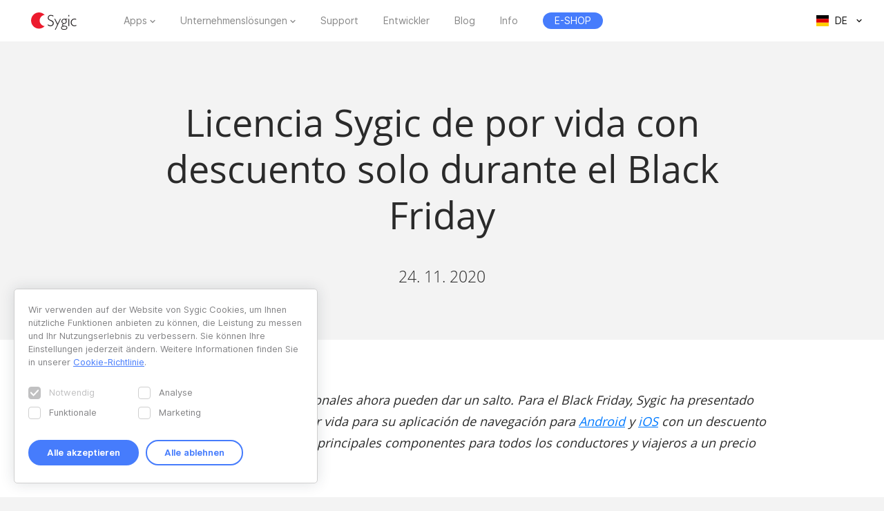

--- FILE ---
content_type: text/html; charset=UTF-8
request_url: https://www.sygic.com/de/press/lifetime-sygic-licence-in-a-discount-only-during-black-friday/es
body_size: 6817
content:

<!DOCTYPE html>
<html lang="de">
<head>
    <!-- Google Tag Manager -->
    <script>(function(w,d,s,l,i){w[l]=w[l]||[];w[l].push({'gtm.start':
                new Date().getTime(),event:'gtm.js'});var f=d.getElementsByTagName(s)[0],
            j=d.createElement(s),dl=l!='dataLayer'?'&l='+l:'';j.async=true;j.src=
            'https://www.googletagmanager.com/gtm.js?id='+i+dl;f.parentNode.insertBefore(j,f);
        })(window,document,'script','dataLayer','GTM-WXWHHV2');</script>
    <!-- End Google Tag Manager -->
    <!-- Google Tag Manager -->
    <script>(function(w,d,s,l,i){w[l]=w[l]||[];w[l].push({'gtm.start':
                new Date().getTime(),event:'gtm.js'});var f=d.getElementsByTagName(s)[0],
            j=d.createElement(s),dl=l!='dataLayer'?'&l='+l:'';j.async=true;j.src=
            'https://www.googletagmanager.com/gtm.js?id='+i+dl;f.parentNode.insertBefore(j,f);
        })(window,document,'script','dataLayer','GTM-NKR4WKS');</script>
    <!-- End Google Tag Manager -->
    <title>
                            Licencia Sygic de por vida con descuento solo durante el Black Friday - Sygic | Bringing life to maps            </title>
    <meta charset="utf-8"/>
    <meta name="viewport" content="width=device-width,initial-scale=1.0">
    <meta name="description" content=""/>
    <meta name="google-site-verification" content="6pdsOQXRQS8cF4V-K6FB-Eeb0t5P6STGdnot97MGwLA"/>
    <meta name="com.silverpop.brandeddomains" content="www.pages03.net,sygic.com,sygic.mkt6669.com"/>

    <link rel="canonical" href="https://www.sygic.com/de/press/lifetime-sygic-licence-in-a-discount-only-during-black-friday/es"/>
    <link rel="stylesheet" href="https://www.sygic.com/assets/enterprise/css/vendor/bootstrap-custom.css?v=1542129761">
    <link rel="stylesheet" href="https://www.sygic.com/assets/css/default.min.css?upd02111702">    <link rel="stylesheet" href="https://www.sygic.com/assets/css/prism.min.css?v=1542129761">    <link rel="stylesheet" href="https://www.sygic.com/assets/css/magnific.min.css?v=1542129761">    <link rel="stylesheet" href="https://www.sygic.com/assets/css/footer.min.css?upd31011801">
        <link rel="stylesheet" href="https://www.sygic.com/assets/enterprise/css/default_update.min.css?v=1757499268">    <link rel="stylesheet" href="https://www.sygic.com/assets/enterprise/css/glossary.min.css?v=1630332492">    <link rel="stylesheet" href="https://www.sygic.com/assets/enterprise/css/header.css?v=1678101710">    <link rel="stylesheet" href="https://www.sygic.com/assets/enterprise/css/footer.css?v=1619099079">    <link rel="stylesheet" href="https://www.sygic.com/assets/enterprise/css/header_app.min.css?v=1.4">    <link rel="stylesheet" href="https://www.sygic.com/assets/enterprise/css/footer_app.min.css?v=1635840168">    <link rel="stylesheet" href="https://cdn.icomoon.io/138264/SygicIcons/style-cf.css?yyorl0">
    <script src="https://www.sygic.com/assets/enterprise/js/vendor/modernizr-2.8.3.min.js?v=1542129761"></script>            <meta property="fb:app_id" content="351869684982616"/>
        <meta property="og:url" content="https://www.sygic.com/de/press/lifetime-sygic-licence-in-a-discount-only-during-black-friday/es"/>
        <meta property="og:title" content="Sygic Licencia Sygic de por vida con descuento solo durante el Black Friday"/>
        <meta property="og:description" content=""/>
        <meta property="og:image" content="https://www.sygic.com/assets/images/og_image_alt.png"/>

        <meta name="twitter:card" content="summary"/>
        <meta name="twitter:site" content="@SygicOfficial"/>
        <meta name="twitter:title" content="Sygic Licencia Sygic de por vida con descuento solo durante el Black Friday"/>
        <meta name="twitter:description" content=""/>
        <meta name="twitter:image" content="https://www.sygic.com/assets/images/og_image_alt.png"/>
    
                        <link rel="alternate" hreflang="en"
                  href="https://www.sygic.com/press/lifetime-sygic-licence-in-a-discount-only-during-black-friday/es"/>
                                <link rel="alternate" hreflang="de"
                  href="https://www.sygic.com/de/press/lifetime-sygic-licence-in-a-discount-only-during-black-friday/es"/>
                                <link rel="alternate" hreflang="sk"
                  href="https://www.sygic.com/sk/press/lifetime-sygic-licence-in-a-discount-only-during-black-friday/es"/>
                                <link rel="alternate" hreflang="it"
                  href="https://www.sygic.com/it/press/lifetime-sygic-licence-in-a-discount-only-during-black-friday/es"/>
                                <link rel="alternate" hreflang="fr"
                  href="https://www.sygic.com/fr/press/lifetime-sygic-licence-in-a-discount-only-during-black-friday/es"/>
                                <link rel="alternate" hreflang="es"
                  href="https://www.sygic.com/es/press/lifetime-sygic-licence-in-a-discount-only-during-black-friday/es"/>
                                <link rel="alternate" hreflang="pt"
                  href="https://www.sygic.com/pt-br/press/lifetime-sygic-licence-in-a-discount-only-during-black-friday/es"/>
                                <link rel="alternate" hreflang="pl"
                  href="https://www.sygic.com/pl/press/lifetime-sygic-licence-in-a-discount-only-during-black-friday/es"/>
                                        </head>
<body class="">
<!-- Google Tag Manager (noscript) -->
<noscript><iframe src="https://www.googletagmanager.com/ns.html?id=GTM-WXWHHV2"
                  height="0" width="0" style="display:none;visibility:hidden"></iframe></noscript>
<!-- End Google Tag Manager (noscript) -->
<div id="overlay" class="overlay__app"></div>
<header id="header" class="header__app">
    <div class="container-fluid">
        <div class="header__wrapper">
            <!-- #site-logo -->
<div class="part" id="site-logo">
    <a href="https://www.sygic.com/de" target="_self">
        <img src="https://www.sygic.com/assets/enterprise/img/Sygic_logo.svg" alt="Sygic">
    </a>
</div>
<!-- /#site-logo -->                                                    <div class="part" id="site-nav">
                                        <nav>
                            <ul>
                                                                                                                                                                                    <li class="has-sub">
    <a href="#" target="_self" data-id="Navigation" data-cat="Top Navigation" data-name="Apps">Apps</a>
    <div class="megamenu">
        <div class="wrapper">
            <div class="part">
                <div class="wrap">
                    <div class="goBack">Back</div>
                    <div class="mobile-title">Apps</div>
                                            <div class="col-app">
                            <div class="widget widget__app">
        <div class="widget__links">
        <ul class="withMedia">
                                <li>
                <a
                        href="https://www.sygic.com/de/gps-navigation"
                        target="_self"
                        data-id="Navigation"
                        data-cat="Megamenu"
                        data-name="Sygic GPS Navigation"
                        class="  media"
                >
                    
                                                <div class="media-left media-middle">
                                                    <img src="https://www-sygic.akamaized.net/content/gps-navi.png"
                                 alt="Sygic GPS Navigation">
                                                </div>
                                                                                                                    <div class="media-body media-middle">
                                Sygic GPS Navigation                            </div>
                                                                                </a>
            </li>
                                <li>
                <a
                        href="https://www.sygic.com/de/truck"
                        target="_self"
                        data-id="Navigation"
                        data-cat="Megamenu"
                        data-name="Sygic Truck & Caravan GPS Navigation"
                        class="  media"
                >
                    
                                                <div class="media-left media-middle">
                                                    <img src="https://www-sygic.akamaized.net/content/sygic_truck_small.png"
                                 alt="Sygic LKW & Wohnmobil GPS Navigation">
                                                </div>
                                                                                                                    <div class="media-body media-middle">
                                Sygic LKW & Wohnmobil GPS Navigation                            </div>
                                                                                </a>
            </li>
                                <li>
                <a
                        href="https://www.sygic.com/de/travel"
                        target="_self"
                        data-id="Navigation"
                        data-cat="Megamenu"
                        data-name="Sygic Travel"
                        class="  media"
                >
                    
                                                <div class="media-left media-middle">
                                                    <img src="https://www-sygic.akamaized.net/content/travel.png"
                                 alt="Sygic Travel">
                                                </div>
                                                                                                                    <div class="media-body media-middle">
                                Sygic Travel                            </div>
                                                                                </a>
            </li>
                                <li>
                <a
                        href="https://www.fuel.io/"
                        target="_blank"
                        data-id="Navigation"
                        data-cat="Megamenu"
                        data-name="Fuelio"
                        class="  media"
                >
                    
                                                <div class="media-left media-middle">
                                                    <img src="https://www-sygic.akamaized.net/content/fuelio_icon.png"
                                 alt="Fuelio">
                                                </div>
                                                                                                                    <div class="media-body media-middle">
                                Fuelio                            </div>
                                                                                </a>
            </li>
                </ul>
    </div>
</div>                        </div>
                        <ul class="sub-pricing">
                            
<li class="">
    <a href="https://eshop.sygic.com/de/" target="_blank" class="pricing" data-id="Navigation" data-cat="Top Navigation" data-name="E-SHOP">
                    <span>E-SHOP</span>
            </a>
</li>
                        </ul>
                                        <div class="wrap-group">
                                            </div>
                </div>
            </div>
        </div>
    </div>
</li>
                                                                                                                                                                                                                        <li class="has-sub">
    <a href="#" target="_self" data-id="Navigation" data-cat="Top Navigation" data-name="Enterprise Solutions">Unternehmenslösungen</a>
    <div class="megamenu">
        <div class="wrapper">
            <div class="part">
                <div class="wrap">
                    <div class="goBack">Back</div>
                    <div class="mobile-title">Unternehmenslösungen</div>
                                        <div class="wrap-group">
                                                    <div class="col-solutions">
                                <div class="widget widget__desc">
            <div class="widget__title">
            Lösungen        </div>
        <div class="widget__block">
        <ul class="">
                                <li>
                <a
                        href="https://www.sygic.com/de/enterprise/professional-gps-navigation-sdk"
                        target="_self"
                        data-id="Navigation"
                        data-cat="Megamenu"
                        data-name="Professional Navigation for Fleets"
                        class="widget__block--have-img  "
                >
                    
                                                    <img src="https://www-sygic.akamaized.net/content/ucp-icons-44.svg"
                                 alt="Professionelle GPS-Navigation mit SDK">
                                                                                                                    <div class="widget__block--title">
                                Professionelle GPS-Navigation mit SDK                            </div>
                                                                                        <p>
                            Kommerzielle GPS-Navigation, die die Effizienz und Sicherheit der Flotte verbessert                        </p>
                                    </a>
            </li>
                                <li>
                <a
                        href="https://www.sygic.com/de/enterprise/use-case/automotive"
                        target="_self"
                        data-id="Navigation"
                        data-cat="Megamenu"
                        data-name="Automotive Solutions"
                        class="widget__block--have-img  "
                >
                    
                                                    <img src="https://www-sygic.akamaized.net/content/icon_automotive.svg"
                                 alt="Automobil-Lösungen">
                                                                                                                    <div class="widget__block--title">
                                Automobil-Lösungen                            </div>
                                                                                        <p>
                            Moderne Karten und vernetzte Pkw-Lösungen für die Automobilindustrie                        </p>
                                    </a>
            </li>
                                <li>
                <a
                        href="https://www.sygic.com/de/enterprise/maps-navigation-sdk-developers"
                        target="_self"
                        data-id="Navigation"
                        data-cat="Megamenu"
                        data-name="Maps & Navigation SDK"
                        class="widget__block--have-img  "
                >
                    
                                                    <img src="https://www-sygic.akamaized.net/content/ucp-icons-51.svg"
                                 alt="Entwicklungskit für Maps & Navigation">
                                                                                                                    <div class="widget__block--title">
                                Entwicklungskit für Maps & Navigation                            </div>
                                                                                        <p>
                            Bibliotheken mit Karten, Routing, Navigation und Standortsuche                        </p>
                                    </a>
            </li>
                </ul>
    </div>
</div>                            </div>
                            <div class="col-resources">
                                <div class="widget widget__case">
            <div class="widget__title">
            Ressourcen        </div>
        <div class="widget__links">
        <ul class="">
                                <li>
                <a
                        href="https://www.sygic.com/blog/tag:Case%20Studies"
                        target="_self"
                        data-id="Navigation"
                        data-cat="Megamenu"
                        data-name="Documentation"
                        class="  "
                >
                                                                                            Fallstudien                                                                                </a>
            </li>
                                <li>
                <a
                        href="https://www.sygic.com/de/developers"
                        target="_blank"
                        data-id="Navigation"
                        data-cat="Megamenu"
                        data-name="References"
                        class="  "
                >
                                                                                            Dokumentation                                                                                </a>
            </li>
                                <li>
                <a
                        href="https://www.sygic.com/de/developers/professional-navigation-sdk/licensing/bls-user-guide"
                        target="_blank"
                        data-id="Navigation"
                        data-cat="Megamenu"
                        data-name=""
                        class="  "
                >
                                                                                            Lizenzierungssystem-Handbuch                                                                                </a>
            </li>
                                <li>
                <a
                        href="https://www.sygic.com/de/business/references"
                        target="_self"
                        data-id="Navigation"
                        data-cat="Megamenu"
                        data-name=""
                        class="  "
                >
                                                                                            Referenzen                                                                                </a>
            </li>
                </ul>
    </div>
</div>                            </div>
                            <div class="cal-industries">
                                <div class="widget widget__case">
            <div class="widget__title">
            Branchen        </div>
        <div class="widget__links">
        <ul class="">
                                <li>
                <a
                        href="https://www.sygic.com/de/enterprise/use-case/gps-for-truck-fleets"
                        target="_self"
                        data-id="Navigation"
                        data-cat="Megamenu"
                        data-name="Long Haul Transportation"
                        class="  "
                >
                                                                                            Fernstrecken                                                                                </a>
            </li>
                                <li>
                <a
                        href="https://www.sygic.com/de/enterprise/use-case/delivery"
                        target="_self"
                        data-id="Navigation"
                        data-cat="Megamenu"
                        data-name="Last Mile Delivery"
                        class="  "
                >
                                                                                            Lieferung                                                                                </a>
            </li>
                                <li>
                <a
                        href="https://www.sygic.com/de/enterprise/use-case/emergency"
                        target="_self"
                        data-id="Navigation"
                        data-cat="Megamenu"
                        data-name="Emergency"
                        class="  "
                >
                                                                                            Rettung                                                                                </a>
            </li>
                                <li>
                <a
                        href="https://www.sygic.com/de/enterprise/use-case/taxi"
                        target="_self"
                        data-id="Navigation"
                        data-cat="Megamenu"
                        data-name="Taxi"
                        class="  "
                >
                                                                                            Taxi                                                                                </a>
            </li>
                                <li>
                <a
                        href="https://www.sygic.com/de/enterprise/use-case/field-work"
                        target="_self"
                        data-id="Navigation"
                        data-cat="Megamenu"
                        data-name="Field Service"
                        class="  "
                >
                                                                                            Außendienst                                                                                </a>
            </li>
                                <li>
                <a
                        href="https://www.sygic.com/de/enterprise/use-case/oil-mining"
                        target="_self"
                        data-id="Navigation"
                        data-cat="Megamenu"
                        data-name="Oil & Mining"
                        class="  "
                >
                                                                                            Öl und Bergbau                                                                                </a>
            </li>
                                <li>
                <a
                        href="https://www.sygic.com/de/enterprise/insurance-telematics"
                        target="_self"
                        data-id="Navigation"
                        data-cat="Megamenu"
                        data-name="Travel & Hospitality"
                        class="  "
                >
                                                                                            Versicherung                                                                                </a>
            </li>
                                <li>
                <a
                        href="https://www.sygic.com/de/enterprise/use-case/travel-solutions"
                        target="_self"
                        data-id="Navigation"
                        data-cat="Megamenu"
                        data-name="Smart City Mobility"
                        class="  "
                >
                                                                                            Reiselösungen                                                                                </a>
            </li>
                                <li>
                <a
                        href="https://www.sygic.com/de/enterprise/use-case/smart-city-mobility"
                        target="_self"
                        data-id="Navigation"
                        data-cat="Megamenu"
                        data-name="Waste Collection"
                        class="  "
                >
                                                                                            Smart-Mobilität                                                                                </a>
            </li>
                                <li>
                <a
                        href="https://www.sygic.com/de/enterprise/use-case/municipal"
                        target="_self"
                        data-id="Navigation"
                        data-cat="Megamenu"
                        data-name="Case Studies"
                        class="  "
                >
                                                                                            Abfallsammlung                                                                                </a>
            </li>
                </ul>
    </div>
</div>                            </div>
                                            </div>
                </div>
            </div>
        </div>
    </div>
</li>
                                                                                                                                                                                                                        
<li class="">
    <a href="https://help.sygic.com" target="_blank" class="" data-id="Navigation" data-cat="Top Navigation" data-name="Support">
                    Support            </a>
</li>
                                                                                                                                                                                                                        
<li class="">
    <a href="https://www.sygic.com/de/developers" target="_blank" class="" data-id="Navigation" data-cat="Top Navigation" data-name="Developers">
                    Entwickler            </a>
</li>
                                                                                                                                                                                                                        
<li class="">
    <a href="https://www.sygic.com/de/blog" target="_self" class="" data-id="Navigation" data-cat="Top Navigation" data-name="Blog">
                    Blog            </a>
</li>
                                                                                                                                                                                                                        
<li class="">
    <a href="https://www.sygic.com/de/about" target="_self" class="" data-id="Navigation" data-cat="Top Navigation" data-name="About">
                    Info            </a>
</li>
                                                                                                                                                                                                                        
<li class="hide-lg">
    <a href="https://careers.sygic.com/" target="_blank" class="" data-id="Navigation" data-cat="Top Navigation" data-name="Career">
                    Karriere            </a>
</li>
                                                                                                                                                                                                                        
<li class="">
    <a href="https://eshop.sygic.com/de/" target="_blank" class="pricing" data-id="Navigation" data-cat="Top Navigation" data-name="E-SHOP">
                    <span>E-SHOP</span>
            </a>
</li>
                                                                                                </ul>
                        </nav>
                                </div>
            
                            <!-- #site-langs -->
<div class="part" id="site-langs">

    <div class="langs">

        <div class="langs__current">
            <span class="langs__current__code">DE</span>
            <img src="https://www.sygic.com/assets/enterprise/flags/4x3/de.svg" alt="Deutsch">
            <span class="langs__current__country">Deutsch</span>
        </div>

        <div class="langs__select">
            <ul>
                                                            <li>
                                                            <a href="https://www.sygic.com/press/lifetime-sygic-licence-in-a-discount-only-during-black-friday/es" target="_self"><img src="https://www.sygic.com/assets/enterprise/flags/4x3/en.svg" alt="English">English</a>
                                                    </li>
                                                                                                                    <li>
                                                            <a href="https://www.sygic.com/sk/press/lifetime-sygic-licence-in-a-discount-only-during-black-friday/es" target="_self"><img src="https://www.sygic.com/assets/enterprise/flags/4x3/sk.svg" alt="Slovensky">Slovensky</a>
                                                    </li>
                                                                                <li>
                                                            <a href="https://www.sygic.com/it/press/lifetime-sygic-licence-in-a-discount-only-during-black-friday/es" target="_self"><img src="https://www.sygic.com/assets/enterprise/flags/4x3/it.svg" alt="Italiano">Italiano</a>
                                                    </li>
                                                                                <li>
                                                            <a href="https://www.sygic.com/fr/press/lifetime-sygic-licence-in-a-discount-only-during-black-friday/es" target="_self"><img src="https://www.sygic.com/assets/enterprise/flags/4x3/fr.svg" alt="Fran&ccedil;ais">Fran&ccedil;ais</a>
                                                    </li>
                                                                                <li>
                                                            <a href="https://www.sygic.com/es/press/lifetime-sygic-licence-in-a-discount-only-during-black-friday/es" target="_self"><img src="https://www.sygic.com/assets/enterprise/flags/4x3/es.svg" alt="Espa&ntilde;ol">Espa&ntilde;ol</a>
                                                    </li>
                                                                                <li>
                                                            <a href="https://www.sygic.com/pt-br/press/lifetime-sygic-licence-in-a-discount-only-during-black-friday/es" target="_self"><img src="https://www.sygic.com/assets/enterprise/flags/4x3/pt.svg" alt="Portugu&ecirc;s">Portugu&ecirc;s</a>
                                                    </li>
                                                                                <li>
                                                            <a href="https://www.sygic.com/pl/press/lifetime-sygic-licence-in-a-discount-only-during-black-friday/es" target="_self"><img src="https://www.sygic.com/assets/enterprise/flags/4x3/pl.svg" alt="Polski">Polski</a>
                                                    </li>
                                                                                <li>
                                                    </li>
                                                                                <li>
                                                    </li>
                                                </ul>
        </div>

    </div>

</div>
<!-- /#site-langs -->                    </div>
                    <!-- #menu-toggle -->
<div id="menu-toggle">
    <div id="hamburger">
        <span></span>
        <span></span>
        <span></span>
    </div>
    <div id="cross">
        <span></span>
        <span></span>
    </div>
</div>
<!-- /#menu-toggle -->            </div>
</header>
<!-- Google Tag Manager (noscript) -->
<noscript><iframe src="https://www.googletagmanager.com/ns.html?id=GTM-NKR4WKS"
                  height="0" width="0" style="display:none;visibility:hidden"></iframe></noscript>
<!-- End Google Tag Manager (noscript) -->

<main class="press">
  <section class="introduction">
    <div class="introduction__content">
      <div class="introduction__headline">
        <h1>Licencia Sygic de por vida con descuento solo durante el Black Friday</h1>
        <p class="info">
          24. 11. 2020        </p>
      </div>
    </div>
  </section>
  <section class="article">
    <div class="article__content">
      <span class="perex">
      <p><em>Los aficionados a los regalos funcionales ahora pueden dar un salto. Para el Black Friday, Sygic ha presentado unas rebajas en las licencias de por vida para su aplicación de navegación para <a href="https://play.google.com/store/apps/details?id=com.sygic.aura">Android</a> y <a href="https://apps.apple.com/sk/app/sygic-gps-navigation-maps/id585193266">iOS</a> con un descuento del 83 %. Sygic también ofrece sus principales componentes para todos los conductores y viajeros a un precio un 60 % más bajo.</em></p>      </span>
      <p>Los clientes ahora tienen una oportunidad de comprar una licencia Sygic GPS Navigation premium con 51 mapas de Europa sin conexión a un precio especial de 8,99 € hasta el 29 de noviembre. La licencia permite utilizar periódicamente mapas de calidad actualizados con funciones útiles como los límites de velocidad, la navegación por voz o el asistente para cambio de carril. En un paquete con información del tráfico en tiempo real en línea, la licencia tiene un precio de 13,99 €, y el precio del paquete con 195 mapas del mundo sin conexión es de solo 17,99 €.</p>
<p>En Sygic nos conocen por presentar continuamente innovaciones en el desarrollo de complementos que hacen que la conducción sea más segura y eficaz. Para el Black Friday, los usuarios pueden comprar complementos <a href="https://www.sygic.com/es/gps-navigation/addons">Real view, Head-up display y Cockpit o Dashcam</a> con un 60 % de descuento.</p>
<p>Este año, Sygic ha mejorado su navegación GPS con varias funciones nuevas e increíbles. Para los conductores de vehículos eléctricos e híbridos, disponemos de un modo EV gratuito. Además de poder planificar una ruta con paradas en estaciones de carga, el conductor puede pagar la carga directamente desde la aplicación Sygic. Al planificar un viaje cruzando fronteras, los usuarios Android de la aplicación ahora reciben información actualizada sobre la situación del COVID-19 en el país respectivo. El último complemento de Sygic GPS Navigation es <a href="https://www.sygic.com/es/what-is/mobile-speed-cameras">Mobile Speed Cam</a>. Advierte a los conductores de los radares móviles a lo largo de la ruta.</p>    </div>
  </section>
  <section class="conclusion">
    <div class="conclusion__related">
      <ul>
              </ul>
    </div>
    <div class="conclusion__content">
<!--      <div class="conclusion__gallery">-->
<!--        <ul class="popup-gallery">-->
<!--        --><!--          <li><a href="--><!--">--><!--</a></li>-->
<!--        --><!--        --><!--          <li><a href="--><!--">--><!--</a></li>-->
<!--        --><!--      </ul>-->
<!--      </div>-->
      <div class="conclusion__navigation">
        <p><a class="button__backtotop" href="#top" data-value="back_to_top">Scroll to top <i class="fa fa-angle-up" aria-hidden="true"></i></a></p>
        <p><a class="button" href="https://www.sygic.com/de/press/lifetime-sygic-licence-in-a-discount-only-during-black-friday">Back to overview <i class="fa fa-angle-left" aria-hidden="true"></i></a></p>
      </div>
    </div>
  </section>

</main>


<script src="//ajax.googleapis.com/ajax/libs/jquery/1.11.2/jquery.min.js"></script>
<script>window.jQuery || document.write('<script src="/assets/enterprise/js/vendor/jquery-1.11.2.min.js"><\/script>')</script>
<script src="https://cdnjs.cloudflare.com/ajax/libs/gsap/latest/TweenMax.min.js"></script>
<script src="https://www.sygic.com/assets/enterprise/js/plugins.min.js?v=1560759285"></script><script src="https://www.sygic.com/assets/enterprise/js/main.min.js?v=1.5"></script>
<script src="https://www.sygic.com/assets/js/new/slider.min.js?02111702"></script>
<script src="https://www.sygic.com/assets/js/new/panorama-viewer.min.js?v=1542129761"></script>
<script src="https://www.sygic.com/assets/js/new/magnific.min.js?v=1542129761"></script>
<script src="https://www.sygic.com/assets/js/new/prism.min.js?v=1542129761"></script>
<script src="https://www.sygic.com/assets/js/new/default.min.js?02111702"></script>
<script src="//www.google.com/recaptcha/api.js"></script>






<!-- #footer -->
<footer id="footer" class="footer__app">

    <!-- #footer__top -->
    <div id="footer__top">
        <div class="container">

            <!-- .footer__top--up -->
            <div class="footer__top--up hidden-xs">

                <div class="row">
                    <div class="col-sm-4 col-md-3 col-lg-3">
                        <!-- .widget -->
                        <section class="widget">
                            <header>
                                <h4>Apps</h4>
                            </header>
                            <div class="widget__body">
                                <div class="row">
                                    <div class="col-lg-12">
                                        <div class="widget__links">
            <ul class="withMedia">
                                                <li>
                    <a href="https://www.sygic.com/de/gps-navigation" target="_self" class="media" data-id="Navigation" data-cat="Footer" data-name="Sygic GPS Navigation">
                                                    <div class="media-left media-middle">
                                                                    <img src="https://www-sygic.akamaized.net/content/gps-navi.png"
                                         alt="Sygic GPS Navigation">
                                                            </div>
                                                                        <div class="media-body media-middle">
                                                    Sygic GPS Navigation                                                </div>
                                            </a>
                </li>
                                                            <li>
                    <a href="https://www.sygic.com/de/truck" target="_self" class="media" data-id="Navigation" data-cat="Footer" data-name="Sygic Truck & Caravan GPS Navigation">
                                                    <div class="media-left media-middle">
                                                                    <img src="https://www-sygic.akamaized.net/content/sygic_truck_small.png"
                                         alt="Sygic LKW & Wohnmobil GPS Navigation">
                                                            </div>
                                                                        <div class="media-body media-middle">
                                                    Sygic LKW & Wohnmobil GPS Navigation                                                </div>
                                            </a>
                </li>
                                                            <li>
                    <a href="https://www.sygic.com/de/travel" target="_self" class="media" data-id="Navigation" data-cat="Footer" data-name="Sygic Travel">
                                                    <div class="media-left media-middle">
                                                                    <img src="https://www-sygic.akamaized.net/content/travel.png"
                                         alt="Sygic Travel">
                                                            </div>
                                                                        <div class="media-body media-middle">
                                                    Sygic Travel                                                </div>
                                            </a>
                </li>
                                                            <li>
                    <a href="https://www.fuel.io/" target="_blank" class="media" data-id="Navigation" data-cat="Footer" data-name="Fuelio">
                                                    <div class="media-left media-middle">
                                                                    <img src="https://www-sygic.akamaized.net/content/fuelio_icon.png"
                                         alt="Fuelio">
                                                            </div>
                                                                        <div class="media-body media-middle">
                                                    Fuelio                                                </div>
                                            </a>
                </li>
                                                                                                                                                                                                                                                                                                                                                                                                                                                                                                                                                                                        </ul>
</div>                                    </div>
                                </div>
                            </div>
                        </section>
                        <!-- /.widget -->
                    </div>
                    <div class="col-sm-8 col-md-6 col-lg-5 col-lg-offset-1">

                        <!-- .widget -->
                        <section class="widget">
                            <header>
                                <h4>Unternehmenslösungen</h4>
                            </header>
                            <div class="widget__body">
                                <div class="row">
<!--                                    <div class="col-lg-12">-->
<!--                                        --><!--                                        --><!--                                    </div>-->
                                    <div class="col-sm-6 col-md-6 col-lg-6">
                                        <div class="widget__links">
                <h5>Lösungen</h5>
        <ul class="">
                                                                                                                                                                                <li>
                    <a href="https://www.sygic.com/de/enterprise/professional-gps-navigation-sdk" target="_self" class="" data-id="Navigation" data-cat="Footer" data-name="Professional Navigation for Fleets">
                                                                            Professionelle GPS-Navigation mit SDK                                            </a>
                </li>
                                                            <li>
                    <a href="https://www.sygic.com/de/enterprise/use-case/automotive" target="_self" class="" data-id="Navigation" data-cat="Footer" data-name="Automotive Solutions">
                                                                            Automobil-Lösungen                                            </a>
                </li>
                                                            <li>
                    <a href="https://www.sygic.com/de/enterprise/maps-navigation-sdk-developers" target="_self" class="" data-id="Navigation" data-cat="Footer" data-name="Maps & Navigation SDK">
                                                                            Entwicklungskit für Maps & Navigation                                            </a>
                </li>
                                                                                                                                                                                                                                                                                                                                                                                                                                                                                        </ul>
</div>                                        <div class="widget__links">
                <h5>Ressourcen</h5>
        <ul class="">
                                                                                                                                                                                                                                                                                                                                                                                                                                                                                                                                                                                                                                                <li>
                    <a href="https://www.sygic.com/blog/tag:Case%20Studies" target="_self" class="" data-id="Navigation" data-cat="Footer" data-name="Case Studies">
                                                                            Fallstudien                                            </a>
                </li>
                                                            <li>
                    <a href="https://www.sygic.com/de/developers" target="_blank" class="" data-id="Navigation" data-cat="Footer" data-name="Documentation">
                                                                            Dokumentation                                            </a>
                </li>
                                                            <li>
                    <a href="https://www.sygic.com/de/developers/professional-navigation-sdk/licensing/bls-user-guide" target="_blank" class="" data-id="Navigation" data-cat="Footer" data-name="">
                                                                            Lizenzierungssystem-Handbuch                                            </a>
                </li>
                        </ul>
</div>                                    </div>
                                    <div class="col-sm-6 col-md-6 col-lg-offset-1 col-lg-5">
                                        <div class="widget__links">
                <h5>Branchen</h5>
        <ul class="">
                                                                                                                                                                                                                                                                                <li>
                    <a href="https://www.sygic.com/de/enterprise/use-case/gps-for-truck-fleets" target="_self" class="" data-id="Navigation" data-cat="Footer" data-name="Long Haul Transportation">
                                                                            Fernstrecken                                            </a>
                </li>
                                                            <li>
                    <a href="https://www.sygic.com/de/enterprise/use-case/delivery" target="_self" class="" data-id="Navigation" data-cat="Footer" data-name="Last Mile Delivery">
                                                                            Lieferung                                            </a>
                </li>
                                                            <li>
                    <a href="https://www.sygic.com/de/enterprise/use-case/emergency" target="_self" class="" data-id="Navigation" data-cat="Footer" data-name="Emergency">
                                                                            Rettung                                            </a>
                </li>
                                                            <li>
                    <a href="https://www.sygic.com/de/enterprise/use-case/taxi" target="_self" class="" data-id="Navigation" data-cat="Footer" data-name="Taxi">
                                                                            Taxi                                            </a>
                </li>
                                                            <li>
                    <a href="https://www.sygic.com/de/enterprise/use-case/field-work" target="_self" class="" data-id="Navigation" data-cat="Footer" data-name="Field Service">
                                                                            Außendienst                                            </a>
                </li>
                                                            <li>
                    <a href="https://www.sygic.com/de/enterprise/use-case/oil-mining" target="_self" class="" data-id="Navigation" data-cat="Footer" data-name="Oil & Mining">
                                                                            Öl und Bergbau                                            </a>
                </li>
                                                            <li>
                    <a href="https://www.sygic.com/de/enterprise/insurance-telematics" target="_self" class="" data-id="Navigation" data-cat="Footer" data-name="Insurance">
                                                                            Versicherung                                            </a>
                </li>
                                                            <li>
                    <a href="https://www.sygic.com/de/enterprise/use-case/travel-solutions" target="_self" class="" data-id="Navigation" data-cat="Footer" data-name="Travel & Hospitality">
                                                                            Reiselösungen                                            </a>
                </li>
                                                            <li>
                    <a href="https://www.sygic.com/de/enterprise/use-case/smart-city-mobility" target="_self" class="" data-id="Navigation" data-cat="Footer" data-name="Smart City Mobility">
                                                                            Smart-Mobilität                                            </a>
                </li>
                                                            <li>
                    <a href="https://www.sygic.com/de/enterprise/use-case/municipal" target="_self" class="" data-id="Navigation" data-cat="Footer" data-name="Waste Collection">
                                                                            Abfallsammlung                                            </a>
                </li>
                                                            <li>
                    <a href="https://www.sygic.com/de/enterprise/use-case/location-intelligence" target="_self" class="" data-id="Navigation" data-cat="Footer" data-name="Location Intelligence">
                                                                            Standortinformationen                                            </a>
                </li>
                                                                                                                        </ul>
</div>                                    </div>
                                </div>
                            </div>
                        </section>
                        <!-- /.widget -->

                    </div>
                    <div class="col-sm-12 col-md-3 col-lg-2 col-lg-offset-1">

                        <!-- .widget -->
                        <section class="widget">
                            <header>
                                <h4>Info</h4>
                            </header>
                            <div class="widget__body">
                                <div class="row">
                                    <div class="col-sm-6 col-lg-12 col-mr-b">
                                        <div class="widget__links">
            <ul class="">
                                                <li>
                    <a href="https://www.sygic.com/de/about" target="_self" class="" data-id="Navigation" data-cat="Footer" data-name="About Sygic">
                                                                            Über Sygic                                            </a>
                </li>
                                                            <li>
                    <a href="https://www.sygic.com/de/business/references" target="_self" class="" data-id="Navigation" data-cat="Footer" data-name="References">
                                                                            Referenzen                                            </a>
                </li>
                                                            <li>
                    <a href="https://careers.sygic.com/" target="_blank" class="" data-id="Navigation" data-cat="Footer" data-name="Career">
                                                                            Karriere                                            </a>
                </li>
                                                            <li>
                    <a href="https://www.sygic.com/de/love" target="_self" class="" data-id="Navigation" data-cat="Footer" data-name="Spread Love">
                                                                            Erzählen Sie es weiter                                            </a>
                </li>
                                                            <li>
                    <a href="https://www.sygic.com/de/press" target="_self" class="" data-id="Navigation" data-cat="Footer" data-name="Press Room">
                                                                            Presseraum                                            </a>
                </li>
                                                            <li>
                    <a href="https://www.sygic.com/de/company/contact" target="_self" class="" data-id="Navigation" data-cat="Footer" data-name="Contact">
                                                                            Kontakt                                            </a>
                </li>
                        </ul>
</div>                                    </div>
                                    <div class="col-sm-6 col-md-12">
                                        <div class="widget__links">
                <h5>Sygic</h5>
        <ul class="">
                                                <li>
                    <a href="https://eshop.sygic.com/de/" target="_blank" class="" data-id="Navigation" data-cat="Footer" data-name="Pricing">
                                                                            Preise                                            </a>
                </li>
                                                            <li>
                    <a href="https://help.sygic.com" target="_blank" class="" data-id="Navigation" data-cat="Footer" data-name="Support">
                                                                            Support                                            </a>
                </li>
                                                            <li>
                    <a href="https://www.sygic.com/de/what-is" target="_self" class="" data-id="Navigation" data-cat="Footer" data-name="Glossary">
                                                                            Glossar                                            </a>
                </li>
                                                            <li>
                    <a href="https://www.sygic.com/de/company/legal-documents" target="_self" class="" data-id="Navigation" data-cat="Footer" data-name="Legal documents">
                                                                            Legal                                            </a>
                </li>
                        </ul>
</div>                                    </div>
                                </div>
                            </div>
                        </section>
                        <!-- /.widget -->

                    </div>
                </div>

            </div>
            <!-- /.footer__top--up -->

            <!-- .footer__top--bottom -->
            <div class="footer__top--bottom">
                <div class="row">
<!--                    <div class="hidden-xs col-sm-12 col-md-8 col-lg-6">-->
<!--                        --><!--                    </div>-->
                    <div class="col-sm-12">
                        <ul class="social">
    <li><a href="https://www.facebook.com/sygicofficial/" target="_blank" data-id="Navigation" data-cat="Footer" data-name="Facebook"><span class="icon icon-SG_web_ikony_50x50_facebook"></span></a></li>
    <li><a href="https://twitter.com/sygicofficial" target="_blank" data-id="Navigation" data-cat="Footer" data-name="Twiter"><span class="icon icon-SG_web_ikony_50x50_tweeter"></span></a></li>
    <li><a href="https://www.linkedin.com/company/sygic/" target="_blank" data-id="Navigation" data-cat="Footer" data-name="Linkedin"><span class="icon icon-SG_web_ikony_50x50_in"></span></a></li>
    <li><a href="https://www.youtube.com/user/Sygic" target="_blank" data-id="Navigation" data-cat="Footer" data-name="Youtube"><span class="icon icon-SG_web_ikony_50x50_youtube"></span></a></li>
</ul>                    </div>
                </div>
            </div>
            <!-- /.footer__top--bottom -->

        </div>
    </div>
    <!-- /#footer__top -->

    <div id="footer__bottom">
    <div class="container">
        <div class="copy">
            <img src="https://www.sygic.com/assets/enterprise/img/Sygic_logo.svg" alt="Sygic" class="copy__logo">
            <p>
                <span>Copyright © 2026 Sygic. All right reserved. Developed by </span>
                <a href="https://www.wisdomfactory.sk/en/" target="_blank">Wisdom Factory</a>
            </p>
        </div>
    </div>
</div>

</footer>
<!-- /#footer -->

<script type="text/javascript" src="/assets/js/cookies.min.js"></script>
<script type="text/javascript">
    createCookieModal('de');
</script>
</body>
</html>


--- FILE ---
content_type: text/css
request_url: https://www.sygic.com/assets/enterprise/css/vendor/bootstrap-custom.css?v=1542129761
body_size: 7505
content:
#footer article,
#header article,
#footer aside,
#header aside,
#footer details,
#header details,
#footer figcaption,
#header figcaption,
#footer figure,
#header figure,
#footer footer,
#header footer,
#footer header,
#header header,
#footer hgroup,
#header hgroup,
#footer main,
#header main,
#footer menu,
#header menu,
#footer nav,
#header nav,
#footer section,
#header section,
#footer summary,
#header summary {
  display: block;
}
#footer audio,
#header audio,
#footer canvas,
#header canvas,
#footer progress,
#header progress,
#footer video,
#header video {
  display: inline-block;
  vertical-align: baseline;
}
#footer audio:not([controls]),
#header audio:not([controls]) {
  display: none;
  height: 0;
}
#footer [hidden],
#header [hidden],
#footer template,
#header template {
  display: none;
}
#footer a,
#header a {
  background-color: transparent;
}
#footer a:active,
#header a:active,
#footer a:hover,
#header a:hover {
  outline: 0;
}
#footer abbr[title],
#header abbr[title] {
  border-bottom: 1px dotted;
}
#footer b,
#header b,
#footer strong,
#header strong {
  font-weight: bold;
}
#footer dfn,
#header dfn {
  font-style: italic;
}
#footer h1,
#header h1 {
  font-size: 2em;
  margin: 0.67em 0;
}
#footer mark,
#header mark {
  background: #ff0;
  color: #000;
}
#footer small,
#header small {
  font-size: 80%;
}
#footer sub,
#header sub,
#footer sup,
#header sup {
  font-size: 75%;
  line-height: 0;
  position: relative;
  vertical-align: baseline;
}
#footer sup,
#header sup {
  top: -0.5em;
}
#footer sub,
#header sub {
  bottom: -0.25em;
}
#footer img,
#header img {
  border: 0;
}
#footer svg:not(:root),
#header svg:not(:root) {
  overflow: hidden;
}
#footer figure,
#header figure {
  margin: 1em 40px;
}
#footer hr,
#header hr {
  -webkit-box-sizing: content-box;
  -moz-box-sizing: content-box;
  box-sizing: content-box;
  height: 0;
}
#footer pre,
#header pre {
  overflow: auto;
}
#footer code,
#header code,
#footer kbd,
#header kbd,
#footer pre,
#header pre,
#footer samp,
#header samp {
  font-family: monospace, monospace;
  font-size: 1em;
}
#footer button,
#header button,
#footer input,
#header input,
#footer optgroup,
#header optgroup,
#footer select,
#header select,
#footer textarea,
#header textarea {
  color: inherit;
  font: inherit;
  margin: 0;
}
#footer button,
#header button {
  overflow: visible;
}
#footer button,
#header button,
#footer select,
#header select {
  text-transform: none;
}
#footer button,
#header button,
#footer html input[type="button"],
#header html input[type="button"],
#footer input[type="reset"],
#header input[type="reset"],
#footer input[type="submit"],
#header input[type="submit"] {
  -webkit-appearance: button;
  cursor: pointer;
}
#footer button[disabled],
#header button[disabled],
#footer html input[disabled],
#header html input[disabled] {
  cursor: default;
}
#footer button::-moz-focus-inner,
#header button::-moz-focus-inner,
#footer input::-moz-focus-inner,
#header input::-moz-focus-inner {
  border: 0;
  padding: 0;
}
#footer input,
#header input {
  line-height: normal;
}
#footer input[type="checkbox"],
#header input[type="checkbox"],
#footer input[type="radio"],
#header input[type="radio"] {
  -webkit-box-sizing: border-box;
  -moz-box-sizing: border-box;
  box-sizing: border-box;
  padding: 0;
}
#footer input[type="number"]::-webkit-inner-spin-button,
#header input[type="number"]::-webkit-inner-spin-button,
#footer input[type="number"]::-webkit-outer-spin-button,
#header input[type="number"]::-webkit-outer-spin-button {
  height: auto;
}
#footer input[type="search"],
#header input[type="search"] {
  -webkit-appearance: textfield;
  -webkit-box-sizing: content-box;
  -moz-box-sizing: content-box;
  box-sizing: content-box;
}
#footer input[type="search"]::-webkit-search-cancel-button,
#header input[type="search"]::-webkit-search-cancel-button,
#footer input[type="search"]::-webkit-search-decoration,
#header input[type="search"]::-webkit-search-decoration {
  -webkit-appearance: none;
}
#footer fieldset,
#header fieldset {
  border: 1px solid #c0c0c0;
  margin: 0 2px;
  padding: 0.35em 0.625em 0.75em;
}
#footer legend,
#header legend {
  border: 0;
  padding: 0;
}
#footer textarea,
#header textarea {
  overflow: auto;
}
#footer optgroup,
#header optgroup {
  font-weight: bold;
}
#footer table,
#header table {
  border-collapse: collapse;
  border-spacing: 0;
}
#footer td,
#header td,
#footer th,
#header th {
  padding: 0;
}
#footer *,
#header * {
  -webkit-box-sizing: border-box;
  -moz-box-sizing: border-box;
  box-sizing: border-box;
}
#footer *:before,
#header *:before,
#footer *:after,
#header *:after {
  -webkit-box-sizing: border-box;
  -moz-box-sizing: border-box;
  box-sizing: border-box;
}
#footer input,
#header input,
#footer button,
#header button,
#footer select,
#header select,
#footer textarea,
#header textarea {
  font-family: inherit;
  font-size: inherit;
  line-height: inherit;
}
#footer a,
#header a {
  color: #337ab7;
  text-decoration: none;
}
#footer a:hover,
#header a:hover,
#footer a:focus,
#header a:focus {
  color: #23527c;
  text-decoration: underline;
}
#footer a:focus,
#header a:focus {
  outline: 5px auto -webkit-focus-ring-color;
  outline-offset: -2px;
}
#footer figure,
#header figure {
  margin: 0;
}
#footer img,
#header img {
  vertical-align: middle;
}
#footer .img-responsive,
#header .img-responsive,
#footer .carousel-inner > .item > img,
#header .carousel-inner > .item > img,
#footer .carousel-inner > .item > a > img,
#header .carousel-inner > .item > a > img {
  display: block;
  max-width: 100%;
  height: auto;
}
#footer .img-rounded,
#header .img-rounded {
  border-radius: 6px;
}
#footer .img-thumbnail,
#header .img-thumbnail {
  padding: 4px;
  line-height: 1.42857143;
  background-color: #ffffff;
  border: 1px solid #dddddd;
  border-radius: 4px;
  -webkit-transition: all 0.2s ease-in-out;
  -o-transition: all 0.2s ease-in-out;
  transition: all 0.2s ease-in-out;
  display: inline-block;
  max-width: 100%;
  height: auto;
}
#footer .img-circle,
#header .img-circle {
  border-radius: 50%;
}
#footer hr,
#header hr {
  margin-top: 20px;
  margin-bottom: 20px;
  border: 0;
  border-top: 1px solid #eeeeee;
}
#footer .sr-only,
#header .sr-only {
  position: absolute;
  width: 1px;
  height: 1px;
  margin: -1px;
  padding: 0;
  overflow: hidden;
  clip: rect(0, 0, 0, 0);
  border: 0;
}
#footer .sr-only-focusable:active,
#header .sr-only-focusable:active,
#footer .sr-only-focusable:focus,
#header .sr-only-focusable:focus {
  position: static;
  width: auto;
  height: auto;
  margin: 0;
  overflow: visible;
  clip: auto;
}
#footer [role="button"],
#header [role="button"] {
  cursor: pointer;
}
#footer .container,
#header .container {
  margin-right: auto;
  margin-left: auto;
  padding-left: 15px;
  padding-right: 15px;
}
@media (min-width: 768px) {
  #footer .container,
  #header .container {
    width: 750px;
  }
}
@media (min-width: 992px) {
  #footer .container,
  #header .container {
    width: 970px;
  }
}
@media (min-width: 1270px) {
  #footer .container,
  #header .container {
    width: 1200px;
  }
}
#footer .container-fluid,
#header .container-fluid {
  margin-right: auto;
  margin-left: auto;
  padding-left: 15px;
  padding-right: 15px;
}
#footer .row,
#header .row {
  margin-left: -15px;
  margin-right: -15px;
}
#footer .col-xs-1,
#header .col-xs-1,
#footer .col-sm-1,
#header .col-sm-1,
#footer .col-md-1,
#header .col-md-1,
#footer .col-lg-1,
#header .col-lg-1,
#footer .col-xs-2,
#header .col-xs-2,
#footer .col-sm-2,
#header .col-sm-2,
#footer .col-md-2,
#header .col-md-2,
#footer .col-lg-2,
#header .col-lg-2,
#footer .col-xs-3,
#header .col-xs-3,
#footer .col-sm-3,
#header .col-sm-3,
#footer .col-md-3,
#header .col-md-3,
#footer .col-lg-3,
#header .col-lg-3,
#footer .col-xs-4,
#header .col-xs-4,
#footer .col-sm-4,
#header .col-sm-4,
#footer .col-md-4,
#header .col-md-4,
#footer .col-lg-4,
#header .col-lg-4,
#footer .col-xs-5,
#header .col-xs-5,
#footer .col-sm-5,
#header .col-sm-5,
#footer .col-md-5,
#header .col-md-5,
#footer .col-lg-5,
#header .col-lg-5,
#footer .col-xs-6,
#header .col-xs-6,
#footer .col-sm-6,
#header .col-sm-6,
#footer .col-md-6,
#header .col-md-6,
#footer .col-lg-6,
#header .col-lg-6,
#footer .col-xs-7,
#header .col-xs-7,
#footer .col-sm-7,
#header .col-sm-7,
#footer .col-md-7,
#header .col-md-7,
#footer .col-lg-7,
#header .col-lg-7,
#footer .col-xs-8,
#header .col-xs-8,
#footer .col-sm-8,
#header .col-sm-8,
#footer .col-md-8,
#header .col-md-8,
#footer .col-lg-8,
#header .col-lg-8,
#footer .col-xs-9,
#header .col-xs-9,
#footer .col-sm-9,
#header .col-sm-9,
#footer .col-md-9,
#header .col-md-9,
#footer .col-lg-9,
#header .col-lg-9,
#footer .col-xs-10,
#header .col-xs-10,
#footer .col-sm-10,
#header .col-sm-10,
#footer .col-md-10,
#header .col-md-10,
#footer .col-lg-10,
#header .col-lg-10,
#footer .col-xs-11,
#header .col-xs-11,
#footer .col-sm-11,
#header .col-sm-11,
#footer .col-md-11,
#header .col-md-11,
#footer .col-lg-11,
#header .col-lg-11,
#footer .col-xs-12,
#header .col-xs-12,
#footer .col-sm-12,
#header .col-sm-12,
#footer .col-md-12,
#header .col-md-12,
#footer .col-lg-12,
#header .col-lg-12 {
  position: relative;
  min-height: 1px;
  padding-left: 15px;
  padding-right: 15px;
}
#footer .col-xs-1,
#header .col-xs-1,
#footer .col-xs-2,
#header .col-xs-2,
#footer .col-xs-3,
#header .col-xs-3,
#footer .col-xs-4,
#header .col-xs-4,
#footer .col-xs-5,
#header .col-xs-5,
#footer .col-xs-6,
#header .col-xs-6,
#footer .col-xs-7,
#header .col-xs-7,
#footer .col-xs-8,
#header .col-xs-8,
#footer .col-xs-9,
#header .col-xs-9,
#footer .col-xs-10,
#header .col-xs-10,
#footer .col-xs-11,
#header .col-xs-11,
#footer .col-xs-12,
#header .col-xs-12 {
  float: left;
}
#footer .col-xs-12,
#header .col-xs-12 {
  width: 100%;
}
#footer .col-xs-11,
#header .col-xs-11 {
  width: 91.66666667%;
}
#footer .col-xs-10,
#header .col-xs-10 {
  width: 83.33333333%;
}
#footer .col-xs-9,
#header .col-xs-9 {
  width: 75%;
}
#footer .col-xs-8,
#header .col-xs-8 {
  width: 66.66666667%;
}
#footer .col-xs-7,
#header .col-xs-7 {
  width: 58.33333333%;
}
#footer .col-xs-6,
#header .col-xs-6 {
  width: 50%;
}
#footer .col-xs-5,
#header .col-xs-5 {
  width: 41.66666667%;
}
#footer .col-xs-4,
#header .col-xs-4 {
  width: 33.33333333%;
}
#footer .col-xs-3,
#header .col-xs-3 {
  width: 25%;
}
#footer .col-xs-2,
#header .col-xs-2 {
  width: 16.66666667%;
}
#footer .col-xs-1,
#header .col-xs-1 {
  width: 8.33333333%;
}
#footer .col-xs-pull-12,
#header .col-xs-pull-12 {
  right: 100%;
}
#footer .col-xs-pull-11,
#header .col-xs-pull-11 {
  right: 91.66666667%;
}
#footer .col-xs-pull-10,
#header .col-xs-pull-10 {
  right: 83.33333333%;
}
#footer .col-xs-pull-9,
#header .col-xs-pull-9 {
  right: 75%;
}
#footer .col-xs-pull-8,
#header .col-xs-pull-8 {
  right: 66.66666667%;
}
#footer .col-xs-pull-7,
#header .col-xs-pull-7 {
  right: 58.33333333%;
}
#footer .col-xs-pull-6,
#header .col-xs-pull-6 {
  right: 50%;
}
#footer .col-xs-pull-5,
#header .col-xs-pull-5 {
  right: 41.66666667%;
}
#footer .col-xs-pull-4,
#header .col-xs-pull-4 {
  right: 33.33333333%;
}
#footer .col-xs-pull-3,
#header .col-xs-pull-3 {
  right: 25%;
}
#footer .col-xs-pull-2,
#header .col-xs-pull-2 {
  right: 16.66666667%;
}
#footer .col-xs-pull-1,
#header .col-xs-pull-1 {
  right: 8.33333333%;
}
#footer .col-xs-pull-0,
#header .col-xs-pull-0 {
  right: auto;
}
#footer .col-xs-push-12,
#header .col-xs-push-12 {
  left: 100%;
}
#footer .col-xs-push-11,
#header .col-xs-push-11 {
  left: 91.66666667%;
}
#footer .col-xs-push-10,
#header .col-xs-push-10 {
  left: 83.33333333%;
}
#footer .col-xs-push-9,
#header .col-xs-push-9 {
  left: 75%;
}
#footer .col-xs-push-8,
#header .col-xs-push-8 {
  left: 66.66666667%;
}
#footer .col-xs-push-7,
#header .col-xs-push-7 {
  left: 58.33333333%;
}
#footer .col-xs-push-6,
#header .col-xs-push-6 {
  left: 50%;
}
#footer .col-xs-push-5,
#header .col-xs-push-5 {
  left: 41.66666667%;
}
#footer .col-xs-push-4,
#header .col-xs-push-4 {
  left: 33.33333333%;
}
#footer .col-xs-push-3,
#header .col-xs-push-3 {
  left: 25%;
}
#footer .col-xs-push-2,
#header .col-xs-push-2 {
  left: 16.66666667%;
}
#footer .col-xs-push-1,
#header .col-xs-push-1 {
  left: 8.33333333%;
}
#footer .col-xs-push-0,
#header .col-xs-push-0 {
  left: auto;
}
#footer .col-xs-offset-12,
#header .col-xs-offset-12 {
  margin-left: 100%;
}
#footer .col-xs-offset-11,
#header .col-xs-offset-11 {
  margin-left: 91.66666667%;
}
#footer .col-xs-offset-10,
#header .col-xs-offset-10 {
  margin-left: 83.33333333%;
}
#footer .col-xs-offset-9,
#header .col-xs-offset-9 {
  margin-left: 75%;
}
#footer .col-xs-offset-8,
#header .col-xs-offset-8 {
  margin-left: 66.66666667%;
}
#footer .col-xs-offset-7,
#header .col-xs-offset-7 {
  margin-left: 58.33333333%;
}
#footer .col-xs-offset-6,
#header .col-xs-offset-6 {
  margin-left: 50%;
}
#footer .col-xs-offset-5,
#header .col-xs-offset-5 {
  margin-left: 41.66666667%;
}
#footer .col-xs-offset-4,
#header .col-xs-offset-4 {
  margin-left: 33.33333333%;
}
#footer .col-xs-offset-3,
#header .col-xs-offset-3 {
  margin-left: 25%;
}
#footer .col-xs-offset-2,
#header .col-xs-offset-2 {
  margin-left: 16.66666667%;
}
#footer .col-xs-offset-1,
#header .col-xs-offset-1 {
  margin-left: 8.33333333%;
}
#footer .col-xs-offset-0,
#header .col-xs-offset-0 {
  margin-left: 0%;
}
@media (min-width: 768px) {
  #footer .col-sm-1,
  #header .col-sm-1,
  #footer .col-sm-2,
  #header .col-sm-2,
  #footer .col-sm-3,
  #header .col-sm-3,
  #footer .col-sm-4,
  #header .col-sm-4,
  #footer .col-sm-5,
  #header .col-sm-5,
  #footer .col-sm-6,
  #header .col-sm-6,
  #footer .col-sm-7,
  #header .col-sm-7,
  #footer .col-sm-8,
  #header .col-sm-8,
  #footer .col-sm-9,
  #header .col-sm-9,
  #footer .col-sm-10,
  #header .col-sm-10,
  #footer .col-sm-11,
  #header .col-sm-11,
  #footer .col-sm-12,
  #header .col-sm-12 {
    float: left;
  }
  #footer .col-sm-12,
  #header .col-sm-12 {
    width: 100%;
  }
  #footer .col-sm-11,
  #header .col-sm-11 {
    width: 91.66666667%;
  }
  #footer .col-sm-10,
  #header .col-sm-10 {
    width: 83.33333333%;
  }
  #footer .col-sm-9,
  #header .col-sm-9 {
    width: 75%;
  }
  #footer .col-sm-8,
  #header .col-sm-8 {
    width: 66.66666667%;
  }
  #footer .col-sm-7,
  #header .col-sm-7 {
    width: 58.33333333%;
  }
  #footer .col-sm-6,
  #header .col-sm-6 {
    width: 50%;
  }
  #footer .col-sm-5,
  #header .col-sm-5 {
    width: 41.66666667%;
  }
  #footer .col-sm-4,
  #header .col-sm-4 {
    width: 33.33333333%;
  }
  #footer .col-sm-3,
  #header .col-sm-3 {
    width: 25%;
  }
  #footer .col-sm-2,
  #header .col-sm-2 {
    width: 16.66666667%;
  }
  #footer .col-sm-1,
  #header .col-sm-1 {
    width: 8.33333333%;
  }
  #footer .col-sm-pull-12,
  #header .col-sm-pull-12 {
    right: 100%;
  }
  #footer .col-sm-pull-11,
  #header .col-sm-pull-11 {
    right: 91.66666667%;
  }
  #footer .col-sm-pull-10,
  #header .col-sm-pull-10 {
    right: 83.33333333%;
  }
  #footer .col-sm-pull-9,
  #header .col-sm-pull-9 {
    right: 75%;
  }
  #footer .col-sm-pull-8,
  #header .col-sm-pull-8 {
    right: 66.66666667%;
  }
  #footer .col-sm-pull-7,
  #header .col-sm-pull-7 {
    right: 58.33333333%;
  }
  #footer .col-sm-pull-6,
  #header .col-sm-pull-6 {
    right: 50%;
  }
  #footer .col-sm-pull-5,
  #header .col-sm-pull-5 {
    right: 41.66666667%;
  }
  #footer .col-sm-pull-4,
  #header .col-sm-pull-4 {
    right: 33.33333333%;
  }
  #footer .col-sm-pull-3,
  #header .col-sm-pull-3 {
    right: 25%;
  }
  #footer .col-sm-pull-2,
  #header .col-sm-pull-2 {
    right: 16.66666667%;
  }
  #footer .col-sm-pull-1,
  #header .col-sm-pull-1 {
    right: 8.33333333%;
  }
  #footer .col-sm-pull-0,
  #header .col-sm-pull-0 {
    right: auto;
  }
  #footer .col-sm-push-12,
  #header .col-sm-push-12 {
    left: 100%;
  }
  #footer .col-sm-push-11,
  #header .col-sm-push-11 {
    left: 91.66666667%;
  }
  #footer .col-sm-push-10,
  #header .col-sm-push-10 {
    left: 83.33333333%;
  }
  #footer .col-sm-push-9,
  #header .col-sm-push-9 {
    left: 75%;
  }
  #footer .col-sm-push-8,
  #header .col-sm-push-8 {
    left: 66.66666667%;
  }
  #footer .col-sm-push-7,
  #header .col-sm-push-7 {
    left: 58.33333333%;
  }
  #footer .col-sm-push-6,
  #header .col-sm-push-6 {
    left: 50%;
  }
  #footer .col-sm-push-5,
  #header .col-sm-push-5 {
    left: 41.66666667%;
  }
  #footer .col-sm-push-4,
  #header .col-sm-push-4 {
    left: 33.33333333%;
  }
  #footer .col-sm-push-3,
  #header .col-sm-push-3 {
    left: 25%;
  }
  #footer .col-sm-push-2,
  #header .col-sm-push-2 {
    left: 16.66666667%;
  }
  #footer .col-sm-push-1,
  #header .col-sm-push-1 {
    left: 8.33333333%;
  }
  #footer .col-sm-push-0,
  #header .col-sm-push-0 {
    left: auto;
  }
  #footer .col-sm-offset-12,
  #header .col-sm-offset-12 {
    margin-left: 100%;
  }
  #footer .col-sm-offset-11,
  #header .col-sm-offset-11 {
    margin-left: 91.66666667%;
  }
  #footer .col-sm-offset-10,
  #header .col-sm-offset-10 {
    margin-left: 83.33333333%;
  }
  #footer .col-sm-offset-9,
  #header .col-sm-offset-9 {
    margin-left: 75%;
  }
  #footer .col-sm-offset-8,
  #header .col-sm-offset-8 {
    margin-left: 66.66666667%;
  }
  #footer .col-sm-offset-7,
  #header .col-sm-offset-7 {
    margin-left: 58.33333333%;
  }
  #footer .col-sm-offset-6,
  #header .col-sm-offset-6 {
    margin-left: 50%;
  }
  #footer .col-sm-offset-5,
  #header .col-sm-offset-5 {
    margin-left: 41.66666667%;
  }
  #footer .col-sm-offset-4,
  #header .col-sm-offset-4 {
    margin-left: 33.33333333%;
  }
  #footer .col-sm-offset-3,
  #header .col-sm-offset-3 {
    margin-left: 25%;
  }
  #footer .col-sm-offset-2,
  #header .col-sm-offset-2 {
    margin-left: 16.66666667%;
  }
  #footer .col-sm-offset-1,
  #header .col-sm-offset-1 {
    margin-left: 8.33333333%;
  }
  #footer .col-sm-offset-0,
  #header .col-sm-offset-0 {
    margin-left: 0%;
  }
}
@media (min-width: 992px) {
  #footer .col-md-1,
  #header .col-md-1,
  #footer .col-md-2,
  #header .col-md-2,
  #footer .col-md-3,
  #header .col-md-3,
  #footer .col-md-4,
  #header .col-md-4,
  #footer .col-md-5,
  #header .col-md-5,
  #footer .col-md-6,
  #header .col-md-6,
  #footer .col-md-7,
  #header .col-md-7,
  #footer .col-md-8,
  #header .col-md-8,
  #footer .col-md-9,
  #header .col-md-9,
  #footer .col-md-10,
  #header .col-md-10,
  #footer .col-md-11,
  #header .col-md-11,
  #footer .col-md-12,
  #header .col-md-12 {
    float: left;
  }
  #footer .col-md-12,
  #header .col-md-12 {
    width: 100%;
  }
  #footer .col-md-11,
  #header .col-md-11 {
    width: 91.66666667%;
  }
  #footer .col-md-10,
  #header .col-md-10 {
    width: 83.33333333%;
  }
  #footer .col-md-9,
  #header .col-md-9 {
    width: 75%;
  }
  #footer .col-md-8,
  #header .col-md-8 {
    width: 66.66666667%;
  }
  #footer .col-md-7,
  #header .col-md-7 {
    width: 58.33333333%;
  }
  #footer .col-md-6,
  #header .col-md-6 {
    width: 50%;
  }
  #footer .col-md-5,
  #header .col-md-5 {
    width: 41.66666667%;
  }
  #footer .col-md-4,
  #header .col-md-4 {
    width: 33.33333333%;
  }
  #footer .col-md-3,
  #header .col-md-3 {
    width: 25%;
  }
  #footer .col-md-2,
  #header .col-md-2 {
    width: 16.66666667%;
  }
  #footer .col-md-1,
  #header .col-md-1 {
    width: 8.33333333%;
  }
  #footer .col-md-pull-12,
  #header .col-md-pull-12 {
    right: 100%;
  }
  #footer .col-md-pull-11,
  #header .col-md-pull-11 {
    right: 91.66666667%;
  }
  #footer .col-md-pull-10,
  #header .col-md-pull-10 {
    right: 83.33333333%;
  }
  #footer .col-md-pull-9,
  #header .col-md-pull-9 {
    right: 75%;
  }
  #footer .col-md-pull-8,
  #header .col-md-pull-8 {
    right: 66.66666667%;
  }
  #footer .col-md-pull-7,
  #header .col-md-pull-7 {
    right: 58.33333333%;
  }
  #footer .col-md-pull-6,
  #header .col-md-pull-6 {
    right: 50%;
  }
  #footer .col-md-pull-5,
  #header .col-md-pull-5 {
    right: 41.66666667%;
  }
  #footer .col-md-pull-4,
  #header .col-md-pull-4 {
    right: 33.33333333%;
  }
  #footer .col-md-pull-3,
  #header .col-md-pull-3 {
    right: 25%;
  }
  #footer .col-md-pull-2,
  #header .col-md-pull-2 {
    right: 16.66666667%;
  }
  #footer .col-md-pull-1,
  #header .col-md-pull-1 {
    right: 8.33333333%;
  }
  #footer .col-md-pull-0,
  #header .col-md-pull-0 {
    right: auto;
  }
  #footer .col-md-push-12,
  #header .col-md-push-12 {
    left: 100%;
  }
  #footer .col-md-push-11,
  #header .col-md-push-11 {
    left: 91.66666667%;
  }
  #footer .col-md-push-10,
  #header .col-md-push-10 {
    left: 83.33333333%;
  }
  #footer .col-md-push-9,
  #header .col-md-push-9 {
    left: 75%;
  }
  #footer .col-md-push-8,
  #header .col-md-push-8 {
    left: 66.66666667%;
  }
  #footer .col-md-push-7,
  #header .col-md-push-7 {
    left: 58.33333333%;
  }
  #footer .col-md-push-6,
  #header .col-md-push-6 {
    left: 50%;
  }
  #footer .col-md-push-5,
  #header .col-md-push-5 {
    left: 41.66666667%;
  }
  #footer .col-md-push-4,
  #header .col-md-push-4 {
    left: 33.33333333%;
  }
  #footer .col-md-push-3,
  #header .col-md-push-3 {
    left: 25%;
  }
  #footer .col-md-push-2,
  #header .col-md-push-2 {
    left: 16.66666667%;
  }
  #footer .col-md-push-1,
  #header .col-md-push-1 {
    left: 8.33333333%;
  }
  #footer .col-md-push-0,
  #header .col-md-push-0 {
    left: auto;
  }
  #footer .col-md-offset-12,
  #header .col-md-offset-12 {
    margin-left: 100%;
  }
  #footer .col-md-offset-11,
  #header .col-md-offset-11 {
    margin-left: 91.66666667%;
  }
  #footer .col-md-offset-10,
  #header .col-md-offset-10 {
    margin-left: 83.33333333%;
  }
  #footer .col-md-offset-9,
  #header .col-md-offset-9 {
    margin-left: 75%;
  }
  #footer .col-md-offset-8,
  #header .col-md-offset-8 {
    margin-left: 66.66666667%;
  }
  #footer .col-md-offset-7,
  #header .col-md-offset-7 {
    margin-left: 58.33333333%;
  }
  #footer .col-md-offset-6,
  #header .col-md-offset-6 {
    margin-left: 50%;
  }
  #footer .col-md-offset-5,
  #header .col-md-offset-5 {
    margin-left: 41.66666667%;
  }
  #footer .col-md-offset-4,
  #header .col-md-offset-4 {
    margin-left: 33.33333333%;
  }
  #footer .col-md-offset-3,
  #header .col-md-offset-3 {
    margin-left: 25%;
  }
  #footer .col-md-offset-2,
  #header .col-md-offset-2 {
    margin-left: 16.66666667%;
  }
  #footer .col-md-offset-1,
  #header .col-md-offset-1 {
    margin-left: 8.33333333%;
  }
  #footer .col-md-offset-0,
  #header .col-md-offset-0 {
    margin-left: 0%;
  }
}
@media (min-width: 1270px) {
  #footer .col-lg-1,
  #header .col-lg-1,
  #footer .col-lg-2,
  #header .col-lg-2,
  #footer .col-lg-3,
  #header .col-lg-3,
  #footer .col-lg-4,
  #header .col-lg-4,
  #footer .col-lg-5,
  #header .col-lg-5,
  #footer .col-lg-6,
  #header .col-lg-6,
  #footer .col-lg-7,
  #header .col-lg-7,
  #footer .col-lg-8,
  #header .col-lg-8,
  #footer .col-lg-9,
  #header .col-lg-9,
  #footer .col-lg-10,
  #header .col-lg-10,
  #footer .col-lg-11,
  #header .col-lg-11,
  #footer .col-lg-12,
  #header .col-lg-12 {
    float: left;
  }
  #footer .col-lg-12,
  #header .col-lg-12 {
    width: 100%;
  }
  #footer .col-lg-11,
  #header .col-lg-11 {
    width: 91.66666667%;
  }
  #footer .col-lg-10,
  #header .col-lg-10 {
    width: 83.33333333%;
  }
  #footer .col-lg-9,
  #header .col-lg-9 {
    width: 75%;
  }
  #footer .col-lg-8,
  #header .col-lg-8 {
    width: 66.66666667%;
  }
  #footer .col-lg-7,
  #header .col-lg-7 {
    width: 58.33333333%;
  }
  #footer .col-lg-6,
  #header .col-lg-6 {
    width: 50%;
  }
  #footer .col-lg-5,
  #header .col-lg-5 {
    width: 41.66666667%;
  }
  #footer .col-lg-4,
  #header .col-lg-4 {
    width: 33.33333333%;
  }
  #footer .col-lg-3,
  #header .col-lg-3 {
    width: 25%;
  }
  #footer .col-lg-2,
  #header .col-lg-2 {
    width: 16.66666667%;
  }
  #footer .col-lg-1,
  #header .col-lg-1 {
    width: 8.33333333%;
  }
  #footer .col-lg-pull-12,
  #header .col-lg-pull-12 {
    right: 100%;
  }
  #footer .col-lg-pull-11,
  #header .col-lg-pull-11 {
    right: 91.66666667%;
  }
  #footer .col-lg-pull-10,
  #header .col-lg-pull-10 {
    right: 83.33333333%;
  }
  #footer .col-lg-pull-9,
  #header .col-lg-pull-9 {
    right: 75%;
  }
  #footer .col-lg-pull-8,
  #header .col-lg-pull-8 {
    right: 66.66666667%;
  }
  #footer .col-lg-pull-7,
  #header .col-lg-pull-7 {
    right: 58.33333333%;
  }
  #footer .col-lg-pull-6,
  #header .col-lg-pull-6 {
    right: 50%;
  }
  #footer .col-lg-pull-5,
  #header .col-lg-pull-5 {
    right: 41.66666667%;
  }
  #footer .col-lg-pull-4,
  #header .col-lg-pull-4 {
    right: 33.33333333%;
  }
  #footer .col-lg-pull-3,
  #header .col-lg-pull-3 {
    right: 25%;
  }
  #footer .col-lg-pull-2,
  #header .col-lg-pull-2 {
    right: 16.66666667%;
  }
  #footer .col-lg-pull-1,
  #header .col-lg-pull-1 {
    right: 8.33333333%;
  }
  #footer .col-lg-pull-0,
  #header .col-lg-pull-0 {
    right: auto;
  }
  #footer .col-lg-push-12,
  #header .col-lg-push-12 {
    left: 100%;
  }
  #footer .col-lg-push-11,
  #header .col-lg-push-11 {
    left: 91.66666667%;
  }
  #footer .col-lg-push-10,
  #header .col-lg-push-10 {
    left: 83.33333333%;
  }
  #footer .col-lg-push-9,
  #header .col-lg-push-9 {
    left: 75%;
  }
  #footer .col-lg-push-8,
  #header .col-lg-push-8 {
    left: 66.66666667%;
  }
  #footer .col-lg-push-7,
  #header .col-lg-push-7 {
    left: 58.33333333%;
  }
  #footer .col-lg-push-6,
  #header .col-lg-push-6 {
    left: 50%;
  }
  #footer .col-lg-push-5,
  #header .col-lg-push-5 {
    left: 41.66666667%;
  }
  #footer .col-lg-push-4,
  #header .col-lg-push-4 {
    left: 33.33333333%;
  }
  #footer .col-lg-push-3,
  #header .col-lg-push-3 {
    left: 25%;
  }
  #footer .col-lg-push-2,
  #header .col-lg-push-2 {
    left: 16.66666667%;
  }
  #footer .col-lg-push-1,
  #header .col-lg-push-1 {
    left: 8.33333333%;
  }
  #footer .col-lg-push-0,
  #header .col-lg-push-0 {
    left: auto;
  }
  #footer .col-lg-offset-12,
  #header .col-lg-offset-12 {
    margin-left: 100%;
  }
  #footer .col-lg-offset-11,
  #header .col-lg-offset-11 {
    margin-left: 91.66666667%;
  }
  #footer .col-lg-offset-10,
  #header .col-lg-offset-10 {
    margin-left: 83.33333333%;
  }
  #footer .col-lg-offset-9,
  #header .col-lg-offset-9 {
    margin-left: 75%;
  }
  #footer .col-lg-offset-8,
  #header .col-lg-offset-8 {
    margin-left: 66.66666667%;
  }
  #footer .col-lg-offset-7,
  #header .col-lg-offset-7 {
    margin-left: 58.33333333%;
  }
  #footer .col-lg-offset-6,
  #header .col-lg-offset-6 {
    margin-left: 50%;
  }
  #footer .col-lg-offset-5,
  #header .col-lg-offset-5 {
    margin-left: 41.66666667%;
  }
  #footer .col-lg-offset-4,
  #header .col-lg-offset-4 {
    margin-left: 33.33333333%;
  }
  #footer .col-lg-offset-3,
  #header .col-lg-offset-3 {
    margin-left: 25%;
  }
  #footer .col-lg-offset-2,
  #header .col-lg-offset-2 {
    margin-left: 16.66666667%;
  }
  #footer .col-lg-offset-1,
  #header .col-lg-offset-1 {
    margin-left: 8.33333333%;
  }
  #footer .col-lg-offset-0,
  #header .col-lg-offset-0 {
    margin-left: 0%;
  }
}
#footer .fade,
#header .fade {
  opacity: 0;
  -webkit-transition: opacity 0.15s linear;
  -o-transition: opacity 0.15s linear;
  transition: opacity 0.15s linear;
}
#footer .fade.in,
#header .fade.in {
  opacity: 1;
}
#footer .collapse,
#header .collapse {
  display: none;
}
#footer .collapse.in,
#header .collapse.in {
  display: block;
}
#footer tr.collapse.in,
#header tr.collapse.in {
  display: table-row;
}
#footer tbody.collapse.in,
#header tbody.collapse.in {
  display: table-row-group;
}
#footer .collapsing,
#header .collapsing {
  position: relative;
  height: 0;
  overflow: hidden;
  -webkit-transition-property: height, visibility;
  -o-transition-property: height, visibility;
  transition-property: height, visibility;
  -webkit-transition-duration: 0.35s;
  -o-transition-duration: 0.35s;
  transition-duration: 0.35s;
  -webkit-transition-timing-function: ease;
  -o-transition-timing-function: ease;
  transition-timing-function: ease;
}
#footer .caret,
#header .caret {
  display: inline-block;
  width: 0;
  height: 0;
  margin-left: 2px;
  vertical-align: middle;
  border-top: 4px dashed;
  border-top: 4px solid \9;
  border-right: 4px solid transparent;
  border-left: 4px solid transparent;
}
#footer .dropup,
#header .dropup,
#footer .dropdown,
#header .dropdown {
  position: relative;
}
#footer .dropdown-toggle:focus,
#header .dropdown-toggle:focus {
  outline: 0;
}
#footer .dropdown-menu,
#header .dropdown-menu {
  position: absolute;
  top: 100%;
  left: 0;
  z-index: 1000;
  display: none;
  float: left;
  min-width: 160px;
  padding: 5px 0;
  margin: 2px 0 0;
  list-style: none;
  font-size: 14px;
  text-align: left;
  background-color: #ffffff;
  border: 1px solid #cccccc;
  border: 1px solid rgba(0, 0, 0, 0.15);
  border-radius: 4px;
  -webkit-box-shadow: 0 6px 12px rgba(0, 0, 0, 0.175);
  box-shadow: 0 6px 12px rgba(0, 0, 0, 0.175);
  -webkit-background-clip: padding-box;
  background-clip: padding-box;
}
#footer .dropdown-menu.pull-right,
#header .dropdown-menu.pull-right {
  right: 0;
  left: auto;
}
#footer .dropdown-menu .divider,
#header .dropdown-menu .divider {
  height: 1px;
  margin: 9px 0;
  overflow: hidden;
  background-color: #e5e5e5;
}
#footer .dropdown-menu > li > a,
#header .dropdown-menu > li > a {
  display: block;
  padding: 3px 20px;
  clear: both;
  font-weight: normal;
  line-height: 1.42857143;
  color: #333333;
  white-space: nowrap;
}
#footer .dropdown-menu > li > a:hover,
#header .dropdown-menu > li > a:hover,
#footer .dropdown-menu > li > a:focus,
#header .dropdown-menu > li > a:focus {
  text-decoration: none;
  color: #262626;
  background-color: #f5f5f5;
}
#footer .dropdown-menu > .active > a,
#header .dropdown-menu > .active > a,
#footer .dropdown-menu > .active > a:hover,
#header .dropdown-menu > .active > a:hover,
#footer .dropdown-menu > .active > a:focus,
#header .dropdown-menu > .active > a:focus {
  color: #ffffff;
  text-decoration: none;
  outline: 0;
  background-color: #337ab7;
}
#footer .dropdown-menu > .disabled > a,
#header .dropdown-menu > .disabled > a,
#footer .dropdown-menu > .disabled > a:hover,
#header .dropdown-menu > .disabled > a:hover,
#footer .dropdown-menu > .disabled > a:focus,
#header .dropdown-menu > .disabled > a:focus {
  color: #777777;
}
#footer .dropdown-menu > .disabled > a:hover,
#header .dropdown-menu > .disabled > a:hover,
#footer .dropdown-menu > .disabled > a:focus,
#header .dropdown-menu > .disabled > a:focus {
  text-decoration: none;
  background-color: transparent;
  background-image: none;
  filter: progid:DXImageTransform.Microsoft.gradient(enabled=false);
  cursor: not-allowed;
}
#footer .open > .dropdown-menu,
#header .open > .dropdown-menu {
  display: block;
}
#footer .open > a,
#header .open > a {
  outline: 0;
}
#footer .dropdown-menu-right,
#header .dropdown-menu-right {
  left: auto;
  right: 0;
}
#footer .dropdown-menu-left,
#header .dropdown-menu-left {
  left: 0;
  right: auto;
}
#footer .dropdown-header,
#header .dropdown-header {
  display: block;
  padding: 3px 20px;
  font-size: 12px;
  line-height: 1.42857143;
  color: #777777;
  white-space: nowrap;
}
#footer .dropdown-backdrop,
#header .dropdown-backdrop {
  position: fixed;
  left: 0;
  right: 0;
  bottom: 0;
  top: 0;
  z-index: 990;
}
#footer .pull-right > .dropdown-menu,
#header .pull-right > .dropdown-menu {
  right: 0;
  left: auto;
}
#footer .dropup .caret,
#header .dropup .caret,
#footer .navbar-fixed-bottom .dropdown .caret,
#header .navbar-fixed-bottom .dropdown .caret {
  border-top: 0;
  border-bottom: 4px dashed;
  border-bottom: 4px solid \9;
  content: "";
}
#footer .dropup .dropdown-menu,
#header .dropup .dropdown-menu,
#footer .navbar-fixed-bottom .dropdown .dropdown-menu,
#header .navbar-fixed-bottom .dropdown .dropdown-menu {
  top: auto;
  bottom: 100%;
  margin-bottom: 2px;
}
@media (min-width: 768px) {
  #footer .navbar-right .dropdown-menu,
  #header .navbar-right .dropdown-menu {
    left: auto;
    right: 0;
  }
  #footer .navbar-right .dropdown-menu-left,
  #header .navbar-right .dropdown-menu-left {
    left: 0;
    right: auto;
  }
}
#footer .media,
#header .media {
  margin-top: 15px;
}
#footer .media:first-child,
#header .media:first-child {
  margin-top: 0;
}
#footer .media,
#header .media,
#footer .media-body,
#header .media-body {
  zoom: 1;
  overflow: hidden;
}
#footer .media-body,
#header .media-body {
  width: 10000px;
}
#footer .media-object,
#header .media-object {
  display: block;
}
#footer .media-object.img-thumbnail,
#header .media-object.img-thumbnail {
  max-width: none;
}
#footer .media-right,
#header .media-right,
#footer .media > .pull-right,
#header .media > .pull-right {
  padding-left: 10px;
}
#footer .media-left,
#header .media-left,
#footer .media > .pull-left,
#header .media > .pull-left {
  padding-right: 10px;
}
#footer .media-left,
#header .media-left,
#footer .media-right,
#header .media-right,
#footer .media-body,
#header .media-body {
  display: table-cell;
  vertical-align: top;
}
#footer .media-middle,
#header .media-middle {
  vertical-align: middle;
}
#footer .media-bottom,
#header .media-bottom {
  vertical-align: bottom;
}
#footer .media-heading,
#header .media-heading {
  margin-top: 0;
  margin-bottom: 5px;
}
#footer .media-list,
#header .media-list {
  padding-left: 0;
  list-style: none;
}
#footer .modal-open,
#header .modal-open {
  overflow: hidden;
}
#footer .modal,
#header .modal {
  display: none;
  overflow: hidden;
  position: fixed;
  top: 0;
  right: 0;
  bottom: 0;
  left: 0;
  z-index: 1050;
  -webkit-overflow-scrolling: touch;
  outline: 0;
}
#footer .modal.fade .modal-dialog,
#header .modal.fade .modal-dialog {
  -webkit-transform: translate(0, -25%);
  -ms-transform: translate(0, -25%);
  -o-transform: translate(0, -25%);
  transform: translate(0, -25%);
  -webkit-transition: -webkit-transform 0.3s ease-out;
  -o-transition: -o-transform 0.3s ease-out;
  transition: transform 0.3s ease-out;
}
#footer .modal.in .modal-dialog,
#header .modal.in .modal-dialog {
  -webkit-transform: translate(0, 0);
  -ms-transform: translate(0, 0);
  -o-transform: translate(0, 0);
  transform: translate(0, 0);
}
#footer .modal-open .modal,
#header .modal-open .modal {
  overflow-x: hidden;
  overflow-y: auto;
}
#footer .modal-dialog,
#header .modal-dialog {
  position: relative;
  width: auto;
  margin: 10px;
}
#footer .modal-content,
#header .modal-content {
  position: relative;
  background-color: #ffffff;
  border: 1px solid #999999;
  border: 1px solid rgba(0, 0, 0, 0.2);
  border-radius: 6px;
  -webkit-box-shadow: 0 3px 9px rgba(0, 0, 0, 0.5);
  box-shadow: 0 3px 9px rgba(0, 0, 0, 0.5);
  -webkit-background-clip: padding-box;
  background-clip: padding-box;
  outline: 0;
}
#footer .modal-backdrop,
#header .modal-backdrop {
  position: fixed;
  top: 0;
  right: 0;
  bottom: 0;
  left: 0;
  z-index: 1040;
  background-color: #000000;
}
#footer .modal-backdrop.fade,
#header .modal-backdrop.fade {
  opacity: 0;
  filter: alpha(opacity=0);
}
#footer .modal-backdrop.in,
#header .modal-backdrop.in {
  opacity: 0.5;
  filter: alpha(opacity=50);
}
#footer .modal-header,
#header .modal-header {
  padding: 15px;
  border-bottom: 1px solid #e5e5e5;
}
#footer .modal-header .close,
#header .modal-header .close {
  margin-top: -2px;
}
#footer .modal-title,
#header .modal-title {
  margin: 0;
  line-height: 1.42857143;
}
#footer .modal-body,
#header .modal-body {
  position: relative;
  padding: 15px;
}
#footer .modal-footer,
#header .modal-footer {
  padding: 15px;
  text-align: right;
  border-top: 1px solid #e5e5e5;
}
#footer .modal-footer .btn + .btn,
#header .modal-footer .btn + .btn {
  margin-left: 5px;
  margin-bottom: 0;
}
#footer .modal-footer .btn-group .btn + .btn,
#header .modal-footer .btn-group .btn + .btn {
  margin-left: -1px;
}
#footer .modal-footer .btn-block + .btn-block,
#header .modal-footer .btn-block + .btn-block {
  margin-left: 0;
}
#footer .modal-scrollbar-measure,
#header .modal-scrollbar-measure {
  position: absolute;
  top: -9999px;
  width: 50px;
  height: 50px;
  overflow: scroll;
}
@media (min-width: 768px) {
  #footer .modal-dialog,
  #header .modal-dialog {
    width: 600px;
    margin: 30px auto;
  }
  #footer .modal-content,
  #header .modal-content {
    -webkit-box-shadow: 0 5px 15px rgba(0, 0, 0, 0.5);
    box-shadow: 0 5px 15px rgba(0, 0, 0, 0.5);
  }
  #footer .modal-sm,
  #header .modal-sm {
    width: 300px;
  }
}
@media (min-width: 992px) {
  #footer .modal-lg,
  #header .modal-lg {
    width: 900px;
  }
}
#footer .tooltip,
#header .tooltip {
  position: absolute;
  z-index: 1070;
  display: block;
  font-family: "Helvetica Neue", Helvetica, Arial, sans-serif;
  font-style: normal;
  font-weight: normal;
  letter-spacing: normal;
  line-break: auto;
  line-height: 1.42857143;
  text-align: left;
  text-align: start;
  text-decoration: none;
  text-shadow: none;
  text-transform: none;
  white-space: normal;
  word-break: normal;
  word-spacing: normal;
  word-wrap: normal;
  font-size: 12px;
  opacity: 0;
  filter: alpha(opacity=0);
}
#footer .tooltip.in,
#header .tooltip.in {
  opacity: 0.9;
  filter: alpha(opacity=90);
}
#footer .tooltip.top,
#header .tooltip.top {
  margin-top: -3px;
  padding: 5px 0;
}
#footer .tooltip.right,
#header .tooltip.right {
  margin-left: 3px;
  padding: 0 5px;
}
#footer .tooltip.bottom,
#header .tooltip.bottom {
  margin-top: 3px;
  padding: 5px 0;
}
#footer .tooltip.left,
#header .tooltip.left {
  margin-left: -3px;
  padding: 0 5px;
}
#footer .tooltip-inner,
#header .tooltip-inner {
  max-width: 200px;
  padding: 3px 8px;
  color: #ffffff;
  text-align: center;
  background-color: #000000;
  border-radius: 4px;
}
#footer .tooltip-arrow,
#header .tooltip-arrow {
  position: absolute;
  width: 0;
  height: 0;
  border-color: transparent;
  border-style: solid;
}
#footer .tooltip.top .tooltip-arrow,
#header .tooltip.top .tooltip-arrow {
  bottom: 0;
  left: 50%;
  margin-left: -5px;
  border-width: 5px 5px 0;
  border-top-color: #000000;
}
#footer .tooltip.top-left .tooltip-arrow,
#header .tooltip.top-left .tooltip-arrow {
  bottom: 0;
  right: 5px;
  margin-bottom: -5px;
  border-width: 5px 5px 0;
  border-top-color: #000000;
}
#footer .tooltip.top-right .tooltip-arrow,
#header .tooltip.top-right .tooltip-arrow {
  bottom: 0;
  left: 5px;
  margin-bottom: -5px;
  border-width: 5px 5px 0;
  border-top-color: #000000;
}
#footer .tooltip.right .tooltip-arrow,
#header .tooltip.right .tooltip-arrow {
  top: 50%;
  left: 0;
  margin-top: -5px;
  border-width: 5px 5px 5px 0;
  border-right-color: #000000;
}
#footer .tooltip.left .tooltip-arrow,
#header .tooltip.left .tooltip-arrow {
  top: 50%;
  right: 0;
  margin-top: -5px;
  border-width: 5px 0 5px 5px;
  border-left-color: #000000;
}
#footer .tooltip.bottom .tooltip-arrow,
#header .tooltip.bottom .tooltip-arrow {
  top: 0;
  left: 50%;
  margin-left: -5px;
  border-width: 0 5px 5px;
  border-bottom-color: #000000;
}
#footer .tooltip.bottom-left .tooltip-arrow,
#header .tooltip.bottom-left .tooltip-arrow {
  top: 0;
  right: 5px;
  margin-top: -5px;
  border-width: 0 5px 5px;
  border-bottom-color: #000000;
}
#footer .tooltip.bottom-right .tooltip-arrow,
#header .tooltip.bottom-right .tooltip-arrow {
  top: 0;
  left: 5px;
  margin-top: -5px;
  border-width: 0 5px 5px;
  border-bottom-color: #000000;
}
#footer .popover,
#header .popover {
  position: absolute;
  top: 0;
  left: 0;
  z-index: 1060;
  display: none;
  max-width: 276px;
  padding: 1px;
  font-family: "Helvetica Neue", Helvetica, Arial, sans-serif;
  font-style: normal;
  font-weight: normal;
  letter-spacing: normal;
  line-break: auto;
  line-height: 1.42857143;
  text-align: left;
  text-align: start;
  text-decoration: none;
  text-shadow: none;
  text-transform: none;
  white-space: normal;
  word-break: normal;
  word-spacing: normal;
  word-wrap: normal;
  font-size: 14px;
  background-color: #ffffff;
  -webkit-background-clip: padding-box;
  background-clip: padding-box;
  border: 1px solid #cccccc;
  border: 1px solid rgba(0, 0, 0, 0.2);
  border-radius: 6px;
  -webkit-box-shadow: 0 5px 10px rgba(0, 0, 0, 0.2);
  box-shadow: 0 5px 10px rgba(0, 0, 0, 0.2);
}
#footer .popover.top,
#header .popover.top {
  margin-top: -10px;
}
#footer .popover.right,
#header .popover.right {
  margin-left: 10px;
}
#footer .popover.bottom,
#header .popover.bottom {
  margin-top: 10px;
}
#footer .popover.left,
#header .popover.left {
  margin-left: -10px;
}
#footer .popover-title,
#header .popover-title {
  margin: 0;
  padding: 8px 14px;
  font-size: 14px;
  background-color: #f7f7f7;
  border-bottom: 1px solid #ebebeb;
  border-radius: 5px 5px 0 0;
}
#footer .popover-content,
#header .popover-content {
  padding: 9px 14px;
}
#footer .popover > .arrow,
#header .popover > .arrow,
#footer .popover > .arrow:after,
#header .popover > .arrow:after {
  position: absolute;
  display: block;
  width: 0;
  height: 0;
  border-color: transparent;
  border-style: solid;
}
#footer .popover > .arrow,
#header .popover > .arrow {
  border-width: 11px;
}
#footer .popover > .arrow:after,
#header .popover > .arrow:after {
  border-width: 10px;
  content: "";
}
#footer .popover.top > .arrow,
#header .popover.top > .arrow {
  left: 50%;
  margin-left: -11px;
  border-bottom-width: 0;
  border-top-color: #999999;
  border-top-color: rgba(0, 0, 0, 0.25);
  bottom: -11px;
}
#footer .popover.top > .arrow:after,
#header .popover.top > .arrow:after {
  content: " ";
  bottom: 1px;
  margin-left: -10px;
  border-bottom-width: 0;
  border-top-color: #ffffff;
}
#footer .popover.right > .arrow,
#header .popover.right > .arrow {
  top: 50%;
  left: -11px;
  margin-top: -11px;
  border-left-width: 0;
  border-right-color: #999999;
  border-right-color: rgba(0, 0, 0, 0.25);
}
#footer .popover.right > .arrow:after,
#header .popover.right > .arrow:after {
  content: " ";
  left: 1px;
  bottom: -10px;
  border-left-width: 0;
  border-right-color: #ffffff;
}
#footer .popover.bottom > .arrow,
#header .popover.bottom > .arrow {
  left: 50%;
  margin-left: -11px;
  border-top-width: 0;
  border-bottom-color: #999999;
  border-bottom-color: rgba(0, 0, 0, 0.25);
  top: -11px;
}
#footer .popover.bottom > .arrow:after,
#header .popover.bottom > .arrow:after {
  content: " ";
  top: 1px;
  margin-left: -10px;
  border-top-width: 0;
  border-bottom-color: #ffffff;
}
#footer .popover.left > .arrow,
#header .popover.left > .arrow {
  top: 50%;
  right: -11px;
  margin-top: -11px;
  border-right-width: 0;
  border-left-color: #999999;
  border-left-color: rgba(0, 0, 0, 0.25);
}
#footer .popover.left > .arrow:after,
#header .popover.left > .arrow:after {
  content: " ";
  right: 1px;
  border-right-width: 0;
  border-left-color: #ffffff;
  bottom: -10px;
}
#footer .carousel,
#header .carousel {
  position: relative;
}
#footer .carousel-inner,
#header .carousel-inner {
  position: relative;
  overflow: hidden;
  width: 100%;
}
#footer .carousel-inner > .item,
#header .carousel-inner > .item {
  display: none;
  position: relative;
  -webkit-transition: 0.6s ease-in-out left;
  -o-transition: 0.6s ease-in-out left;
  transition: 0.6s ease-in-out left;
}
#footer .carousel-inner > .item > img,
#header .carousel-inner > .item > img,
#footer .carousel-inner > .item > a > img,
#header .carousel-inner > .item > a > img {
  line-height: 1;
}
@media all and (transform-3d), (-webkit-transform-3d) {
  #footer .carousel-inner > .item,
  #header .carousel-inner > .item {
    -webkit-transition: -webkit-transform 0.6s ease-in-out;
    -o-transition: -o-transform 0.6s ease-in-out;
    transition: transform 0.6s ease-in-out;
    -webkit-backface-visibility: hidden;
    backface-visibility: hidden;
    -webkit-perspective: 1000px;
    perspective: 1000px;
  }
  #footer .carousel-inner > .item.next,
  #header .carousel-inner > .item.next,
  #footer .carousel-inner > .item.active.right,
  #header .carousel-inner > .item.active.right {
    -webkit-transform: translate3d(100%, 0, 0);
    transform: translate3d(100%, 0, 0);
    left: 0;
  }
  #footer .carousel-inner > .item.prev,
  #header .carousel-inner > .item.prev,
  #footer .carousel-inner > .item.active.left,
  #header .carousel-inner > .item.active.left {
    -webkit-transform: translate3d(-100%, 0, 0);
    transform: translate3d(-100%, 0, 0);
    left: 0;
  }
  #footer .carousel-inner > .item.next.left,
  #header .carousel-inner > .item.next.left,
  #footer .carousel-inner > .item.prev.right,
  #header .carousel-inner > .item.prev.right,
  #footer .carousel-inner > .item.active,
  #header .carousel-inner > .item.active {
    -webkit-transform: translate3d(0, 0, 0);
    transform: translate3d(0, 0, 0);
    left: 0;
  }
}
#footer .carousel-inner > .active,
#header .carousel-inner > .active,
#footer .carousel-inner > .next,
#header .carousel-inner > .next,
#footer .carousel-inner > .prev,
#header .carousel-inner > .prev {
  display: block;
}
#footer .carousel-inner > .active,
#header .carousel-inner > .active {
  left: 0;
}
#footer .carousel-inner > .next,
#header .carousel-inner > .next,
#footer .carousel-inner > .prev,
#header .carousel-inner > .prev {
  position: absolute;
  top: 0;
  width: 100%;
}
#footer .carousel-inner > .next,
#header .carousel-inner > .next {
  left: 100%;
}
#footer .carousel-inner > .prev,
#header .carousel-inner > .prev {
  left: -100%;
}
#footer .carousel-inner > .next.left,
#header .carousel-inner > .next.left,
#footer .carousel-inner > .prev.right,
#header .carousel-inner > .prev.right {
  left: 0;
}
#footer .carousel-inner > .active.left,
#header .carousel-inner > .active.left {
  left: -100%;
}
#footer .carousel-inner > .active.right,
#header .carousel-inner > .active.right {
  left: 100%;
}
#footer .carousel-control,
#header .carousel-control {
  position: absolute;
  top: 0;
  left: 0;
  bottom: 0;
  width: 15%;
  opacity: 0.5;
  filter: alpha(opacity=50);
  font-size: 20px;
  color: #ffffff;
  text-align: center;
  text-shadow: 0 1px 2px rgba(0, 0, 0, 0.6);
  background-color: rgba(0, 0, 0, 0);
}
#footer .carousel-control.left,
#header .carousel-control.left {
  background-image: -webkit-linear-gradient(left, rgba(0, 0, 0, 0.5) 0%, rgba(0, 0, 0, 0.0001) 100%);
  background-image: -o-linear-gradient(left, rgba(0, 0, 0, 0.5) 0%, rgba(0, 0, 0, 0.0001) 100%);
  background-image: -webkit-gradient(linear, left top, right top, from(rgba(0, 0, 0, 0.5)), to(rgba(0, 0, 0, 0.0001)));
  background-image: linear-gradient(to right, rgba(0, 0, 0, 0.5) 0%, rgba(0, 0, 0, 0.0001) 100%);
  background-repeat: repeat-x;
  filter: progid:DXImageTransform.Microsoft.gradient(startColorstr='#80000000', endColorstr='#00000000', GradientType=1);
}
#footer .carousel-control.right,
#header .carousel-control.right {
  left: auto;
  right: 0;
  background-image: -webkit-linear-gradient(left, rgba(0, 0, 0, 0.0001) 0%, rgba(0, 0, 0, 0.5) 100%);
  background-image: -o-linear-gradient(left, rgba(0, 0, 0, 0.0001) 0%, rgba(0, 0, 0, 0.5) 100%);
  background-image: -webkit-gradient(linear, left top, right top, from(rgba(0, 0, 0, 0.0001)), to(rgba(0, 0, 0, 0.5)));
  background-image: linear-gradient(to right, rgba(0, 0, 0, 0.0001) 0%, rgba(0, 0, 0, 0.5) 100%);
  background-repeat: repeat-x;
  filter: progid:DXImageTransform.Microsoft.gradient(startColorstr='#00000000', endColorstr='#80000000', GradientType=1);
}
#footer .carousel-control:hover,
#header .carousel-control:hover,
#footer .carousel-control:focus,
#header .carousel-control:focus {
  outline: 0;
  color: #ffffff;
  text-decoration: none;
  opacity: 0.9;
  filter: alpha(opacity=90);
}
#footer .carousel-control .icon-prev,
#header .carousel-control .icon-prev,
#footer .carousel-control .icon-next,
#header .carousel-control .icon-next,
#footer .carousel-control .glyphicon-chevron-left,
#header .carousel-control .glyphicon-chevron-left,
#footer .carousel-control .glyphicon-chevron-right,
#header .carousel-control .glyphicon-chevron-right {
  position: absolute;
  top: 50%;
  margin-top: -10px;
  z-index: 5;
  display: inline-block;
}
#footer .carousel-control .icon-prev,
#header .carousel-control .icon-prev,
#footer .carousel-control .glyphicon-chevron-left,
#header .carousel-control .glyphicon-chevron-left {
  left: 50%;
  margin-left: -10px;
}
#footer .carousel-control .icon-next,
#header .carousel-control .icon-next,
#footer .carousel-control .glyphicon-chevron-right,
#header .carousel-control .glyphicon-chevron-right {
  right: 50%;
  margin-right: -10px;
}
#footer .carousel-control .icon-prev,
#header .carousel-control .icon-prev,
#footer .carousel-control .icon-next,
#header .carousel-control .icon-next {
  width: 20px;
  height: 20px;
  line-height: 1;
  font-family: serif;
}
#footer .carousel-control .icon-prev:before,
#header .carousel-control .icon-prev:before {
  content: '\2039';
}
#footer .carousel-control .icon-next:before,
#header .carousel-control .icon-next:before {
  content: '\203a';
}
#footer .carousel-indicators,
#header .carousel-indicators {
  position: absolute;
  bottom: 10px;
  left: 50%;
  z-index: 15;
  width: 60%;
  margin-left: -30%;
  padding-left: 0;
  list-style: none;
  text-align: center;
}
#footer .carousel-indicators li,
#header .carousel-indicators li {
  display: inline-block;
  width: 10px;
  height: 10px;
  margin: 1px;
  text-indent: -999px;
  border: 1px solid #ffffff;
  border-radius: 10px;
  cursor: pointer;
  background-color: #000 \9;
  background-color: rgba(0, 0, 0, 0);
}
#footer .carousel-indicators .active,
#header .carousel-indicators .active {
  margin: 0;
  width: 12px;
  height: 12px;
  background-color: #ffffff;
}
#footer .carousel-caption,
#header .carousel-caption {
  position: absolute;
  left: 15%;
  right: 15%;
  bottom: 20px;
  z-index: 10;
  padding-top: 20px;
  padding-bottom: 20px;
  color: #ffffff;
  text-align: center;
  text-shadow: 0 1px 2px rgba(0, 0, 0, 0.6);
}
#footer .carousel-caption .btn,
#header .carousel-caption .btn {
  text-shadow: none;
}
@media screen and (min-width: 768px) {
  #footer .carousel-control .glyphicon-chevron-left,
  #header .carousel-control .glyphicon-chevron-left,
  #footer .carousel-control .glyphicon-chevron-right,
  #header .carousel-control .glyphicon-chevron-right,
  #footer .carousel-control .icon-prev,
  #header .carousel-control .icon-prev,
  #footer .carousel-control .icon-next,
  #header .carousel-control .icon-next {
    width: 30px;
    height: 30px;
    margin-top: -10px;
    font-size: 30px;
  }
  #footer .carousel-control .glyphicon-chevron-left,
  #header .carousel-control .glyphicon-chevron-left,
  #footer .carousel-control .icon-prev,
  #header .carousel-control .icon-prev {
    margin-left: -10px;
  }
  #footer .carousel-control .glyphicon-chevron-right,
  #header .carousel-control .glyphicon-chevron-right,
  #footer .carousel-control .icon-next,
  #header .carousel-control .icon-next {
    margin-right: -10px;
  }
  #footer .carousel-caption,
  #header .carousel-caption {
    left: 20%;
    right: 20%;
    padding-bottom: 30px;
  }
  #footer .carousel-indicators,
  #header .carousel-indicators {
    bottom: 20px;
  }
}
#footer .clearfix:before,
#header .clearfix:before,
#footer .clearfix:after,
#header .clearfix:after,
#footer .container:before,
#header .container:before,
#footer .container:after,
#header .container:after,
#footer .container-fluid:before,
#header .container-fluid:before,
#footer .container-fluid:after,
#header .container-fluid:after,
#footer .row:before,
#header .row:before,
#footer .row:after,
#header .row:after,
#footer .modal-header:before,
#header .modal-header:before,
#footer .modal-header:after,
#header .modal-header:after,
#footer .modal-footer:before,
#header .modal-footer:before,
#footer .modal-footer:after,
#header .modal-footer:after {
  content: " ";
  display: table;
}
#footer .clearfix:after,
#header .clearfix:after,
#footer .container:after,
#header .container:after,
#footer .container-fluid:after,
#header .container-fluid:after,
#footer .row:after,
#header .row:after,
#footer .modal-header:after,
#header .modal-header:after,
#footer .modal-footer:after,
#header .modal-footer:after {
  clear: both;
}
#footer .center-block,
#header .center-block {
  display: block;
  margin-left: auto;
  margin-right: auto;
}
#footer .pull-right,
#header .pull-right {
  float: right !important;
}
#footer .pull-left,
#header .pull-left {
  float: left !important;
}
#footer .hide,
#header .hide {
  display: none !important;
}
#footer .show,
#header .show {
  display: block !important;
}
#footer .invisible,
#header .invisible {
  visibility: hidden;
}
#footer .text-hide,
#header .text-hide {
  font: 0/0 a;
  color: transparent;
  text-shadow: none;
  background-color: transparent;
  border: 0;
}
#footer .hidden,
#header .hidden {
  display: none !important;
}
#footer .affix,
#header .affix {
  position: fixed;
}
